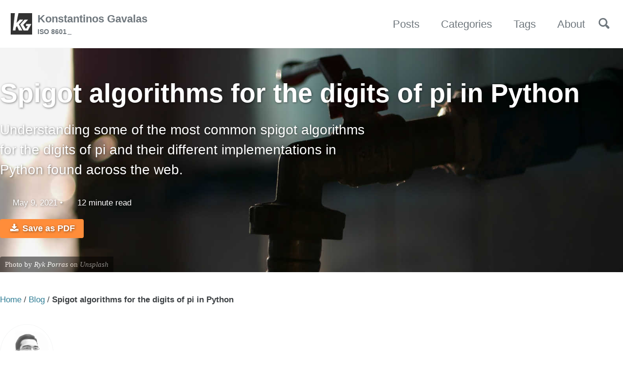

--- FILE ---
content_type: text/html; charset=utf-8
request_url: https://gavalas.dev/blog/spigot-algorithms-for-pi-in-python/
body_size: 17360
content:
<!doctype html>
<!--
  Minimal Mistakes Jekyll Theme 4.24.0 by Michael Rose
  Copyright 2013-2020 Michael Rose - mademistakes.com | @mmistakes
  Free for personal and commercial use under the MIT license
  https://github.com/mmistakes/minimal-mistakes/blob/master/LICENSE
-->
<style>
ol.bibliography {
    padding-left: 0em;
    counter-reset: list;
}
ol.bibliography li {
    list-style: none;
    font-size: 0.80em;
    display:flex
}
ol.bibliography > li:before {
    content: "[" counter(list) "]";
    counter-increment: list;
}
</style>

<html lang="en" class="no-js">

  <head>
    <meta charset="utf-8">

<!-- begin _includes/seo.html --><title>Spigot algorithms for the digits of pi in Python | Konstantinos Gavalas</title>
<meta name="description" content="Understanding some of the most common spigot algorithms for the digits of pi and their different implementations in Python found across the web.">


  <meta name="author" content="Konstantinos Gavalas">
  
  <meta property="article:author" content="Konstantinos Gavalas">
  


<meta property="og:type" content="article">
<meta property="og:locale" content="en_US">
<meta property="og:site_name" content="Konstantinos Gavalas">
<meta property="og:title" content="Spigot algorithms for the digits of pi in Python">
<meta property="og:url" content="https://www.gavalas.dev//blog/spigot-algorithms-for-pi-in-python/">


  <meta property="og:description" content="Understanding some of the most common spigot algorithms for the digits of pi and their different implementations in Python found across the web.">



  <meta property="og:image" content="https://www.gavalas.dev//assets/images/spigot-algorithm/header.jpg">





  <meta property="article:published_time" content="2021-05-09T00:00:00+00:00">






<link rel="canonical" href="https://www.gavalas.dev//blog/spigot-algorithms-for-pi-in-python/">












<!-- end _includes/seo.html -->



  <link href="/feed.xml" type="application/atom+xml" rel="alternate" title="Konstantinos Gavalas Feed">
<meta name="viewport" content="width=device-width, initial-scale=1.0">

<script type="text/javascript">
  document.documentElement.className = document.documentElement.className.replace(/\bno-js\b/g, '') + ' js ';
  
</script>

<!-- For all browsers -->
<link rel="stylesheet" href="/assets/css/main.css">
<link rel="preload" href="https://cdn.jsdelivr.net/npm/@fortawesome/fontawesome-free@latest/css/all.min.css" as="style" onload="this.onload=null;this.rel='stylesheet'">
<noscript><link rel="stylesheet" href="https://cdn.jsdelivr.net/npm/@fortawesome/fontawesome-free@latest/css/all.min.css"></noscript>



    <!-- start custom head snippets -->

<!-- insert favicons. use https://realfavicongenerator.net/ -->

<!-- end custom head snippets -->

  </head>

  <body class="layout--single wide">
    <nav class="skip-links">
  <ul>
    <li><a href="#site-nav" class="screen-reader-shortcut">Skip to primary navigation</a></li>
    <li><a href="#main" class="screen-reader-shortcut">Skip to content</a></li>
    <li><a href="#footer" class="screen-reader-shortcut">Skip to footer</a></li>
  </ul>
</nav>

    

<div class="masthead">
  <div class="masthead__inner-wrap">
    <div class="masthead__menu">
      <nav id="site-nav" class="greedy-nav">
        
          <a class="site-logo" href="/"><img src="/assets/images/logo.png" alt=""></a>
        
        <a class="site-title" href="/">
          Konstantinos Gavalas
	  <div class='console-container'><span id='text'></span><div class='console-underscore' id='console'>&#95;</div></div>
        </a>
        <ul class="visible-links"><li class="masthead__menu-item">
              <a href="/posts/">Posts</a>
            </li><li class="masthead__menu-item">
              <a href="/categories/">Categories</a>
            </li><li class="masthead__menu-item">
              <a href="/tags/">Tags</a>
            </li><li class="masthead__menu-item">
              <a href="/about/">About</a>
            </li></ul>
        
        <button class="search__toggle" type="button">
          <span class="visually-hidden">Toggle search</span>
          <svg class="icon" width="16" height="16" xmlns="http://www.w3.org/2000/svg" viewBox="0 0 15.99 16">
            <path d="M15.5,13.12L13.19,10.8a1.69,1.69,0,0,0-1.28-.55l-0.06-.06A6.5,6.5,0,0,0,5.77,0,6.5,6.5,0,0,0,2.46,11.59a6.47,6.47,0,0,0,7.74.26l0.05,0.05a1.65,1.65,0,0,0,.5,1.24l2.38,2.38A1.68,1.68,0,0,0,15.5,13.12ZM6.4,2A4.41,4.41,0,1,1,2,6.4,4.43,4.43,0,0,1,6.4,2Z" transform="translate(-.01)"></path>
          </svg>
        </button>
        
        <button class="greedy-nav__toggle hidden" type="button">
          <span class="visually-hidden">Toggle menu</span>
          <div class="navicon"></div>
        </button>
        <ul class="hidden-links hidden"></ul>
      </nav>
    </div>
  </div>
</div>

<script>

var arr = ['The worst of messes become successes.', 'System.out.println("Hello, world!");', '3.1415926535897932384626433832...', 'git commit -m "Initial commit"', 'Hoot Hoot!', ':wq', 'Segmentation fault (core dumped)', 'alias please="sudo"', 'youtube.com/watch?v=dQw4w9WgXcQ', 'It’s the quenchiest!', 'My cabbages!!', 'What is this, a crossover episode?', 'See you next summer.', 'Ribbit!', 'Ctrl + Alt + T', 'This incident will be reported.', 'Life is like a hurricane.', '1 + 1 = 10', 'There is no place like 127.0.0.1', 'ISO 8601', 'V = I · R', 'r/me_irl', 'Drivers to follow safety car, no overtaking.', '10100111001', "thread 'main' panicked at 'the disco'", 'SyntaxError: invalid syntax', 'B06-32'];
shuffleArray(arr);
consoleText(arr, 'text');

/* Randomize array in-place using Durstenfeld shuffle algorithm */
function shuffleArray(array) {
    for (var i = array.length - 1; i > 0; i--) {
        var j = Math.floor(Math.random() * (i + 1));
        var temp = array[i];
        array[i] = array[j];
        array[j] = temp;
    }
}

// code based on https://codepen.io/Tbgse/pen/dYaJyJ
function consoleText(words, id) {
  var visible = true;
  var con = document.getElementById('console');
  var letterCount = 1;
  var x = 1;
  var waiting = false;
  var target = document.getElementById(id)
  window.setInterval(function() {
    if (letterCount === 0 && waiting === false) {
      waiting = true;
      target.innerHTML = words[0].substring(0, letterCount)
      window.setTimeout(function() {
        var usedWord = words.shift();
        words.push(usedWord);
        x = 1;
        letterCount += x;
        waiting = false;
      }, 1000)
    } else if (letterCount === words[0].length + 1 && waiting === false) {
      waiting = true;
      window.setTimeout(function() {
        x = -1;
        letterCount += x;
        waiting = false;
      }, 5000)
    } else if (waiting === false) {
      target.innerHTML = words[0].substring(0, letterCount)
      letterCount += x;
    }
  }, 60)
  window.setInterval(function() {
    if (visible === true) {
      con.className = 'console-underscore hidden'
      visible = false;
    } else {
      con.className = 'console-underscore'
      visible = true;
    }
  }, 400)
}
</script>

<style>
.console-container {
  font-size:0.65em;
  text-align:left;
  margin:auto;
}
.console-underscore {
  display:inline-block;
  position:relative;
  top:-0.08em;
  left:2px;
}
</style>


    <div class="initial-content">
      
  <style>
.pdf-download .frm {
  background-color: transparent;
  padding: 0;
  margin: 0;
}

 /* Style buttons */
.pdf-download .btn {
  background-color: #ff8d3a;
  border: none;
  color: white;
  cursor: pointer;
  font-size: 18px;
}

/* Darker background on mouse-over */
.pdf-download .btn:hover {
  background-color: #ec6502;
}
</style>









<div class="page__hero--overlay"
  style=" background-image: url('/assets/images/spigot-algorithm/header.jpg');"
>
  
    <div class="wrapper">
      <h1 id="page-title" class="page__title" itemprop="headline">
        
          Spigot algorithms for the digits of pi in Python

        
      </h1>
      
        <p class="page__lead">Understanding some of the most common spigot algorithms for the digits of pi and their different implementations in Python found across the web.
</p>
      
      

  <p class="page__meta">
    
      
      <span class="page__meta-date">
        <i class="far fa-calendar-alt" aria-hidden="true"></i>
        
        <time datetime="2021-05-09T00:00:00+00:00">May 9, 2021</time>
      </span>
    

    <span class="page__meta-sep"></span>

    
      
      

      <span class="page__meta-readtime">
        <i class="far fa-clock" aria-hidden="true"></i>
        
          12 minute read
        
      </span>
    
  </p>


      
      

      
     	<div class="pdf-download">
	      <!-- Add icon library -->
		<link rel="stylesheet" href="https://cdnjs.cloudflare.com/ajax/libs/font-awesome/4.7.0/css/font-awesome.min.css">

		<form class="frm" action="/access/spigot-algorithms-for-pi-in-python.pdf" method="get" target="_blank">
		<!-- Auto width -->
		<button width=100px class="btn"><i class="fa fa-download"></i> Save as PDF</button>
		 </form>
     	</div>
      


    </div>
  
  
    <span class="page__hero-caption">Photo by <a href="https://unsplash.com/@rykporras"><em>Ryk Porras</em></a> on <a href="https://unsplash.com/"><em>Unsplash</em></a>
</span>
  
</div>






  
    



<nav class="breadcrumbs">
  <ol itemscope itemtype="https://schema.org/BreadcrumbList">
    
    
    
      
        <li itemprop="itemListElement" itemscope itemtype="https://schema.org/ListItem">
          <a href="/" itemprop="item"><span itemprop="name">Home</span></a>

          <meta itemprop="position" content="1" />
        </li>
        <span class="sep">/</span>
      
      
        
        <li itemprop="itemListElement" itemscope itemtype="https://schema.org/ListItem">
          <a href="/categories/#blog" itemprop="item"><span itemprop="name">Blog</span></a>
          <meta itemprop="position" content="2" />
        </li>
        <span class="sep">/</span>
      
    
      
      
        <li class="current">Spigot algorithms for the digits of pi in Python</li>
      
    
  </ol>
</nav>

  


<div id="main" role="main">
  
  <div class="sidebar sticky">
  


<div itemscope itemtype="https://schema.org/Person" class="h-card">

  
    <div class="author__avatar">
      <a href="https://www.gavalas.dev//">
        <img src="/assets/images/bio-photo.jpg" alt="Konstantinos Gavalas" itemprop="image" class="u-photo">
      </a>
    </div>
  

  <div class="author__content">
    <h3 class="author__name p-name" itemprop="name">
      <a class="u-url" rel="me" href="https://www.gavalas.dev//" itemprop="url">Konstantinos Gavalas</a>
    </h3>
    
      <div class="author__bio p-note" itemprop="description">
        <p>Electrical &amp; Computer Engineering student at the <a href="http://www.ece.upatras.gr/index.php/en/"><strong>University of Patras</strong></a></p>

      </div>
    
  </div>

  <div class="author__urls-wrapper">
    <button class="btn btn--inverse">Follow</button>
    <ul class="author__urls social-icons">
      

      
        
          
            <li><a href="https://github.com/gavalasdev" rel="nofollow noopener noreferrer me" itemprop="sameAs"><i class="fab fa-fw fa-github" aria-hidden="true"></i><span class="label">GitHub</span></a></li>
          
        
          
            <li><a href="https://www.linkedin.com/in/konstantinos-gavalas/" rel="nofollow noopener noreferrer me" itemprop="sameAs"><i class="fab fa-fw fa-linkedin" aria-hidden="true"></i><span class="label">LinkedIn</span></a></li>
          
        
          
            <li><a href="https://twitter.com/gavalasdev" rel="nofollow noopener noreferrer me" itemprop="sameAs"><i class="fab fa-fw fa-twitter-square" aria-hidden="true"></i><span class="label">Twitter</span></a></li>
          
        
          
            <li><a href="mailto:contact@gavalas.dev" rel="nofollow noopener noreferrer me"><i class="fas fa-fw fa-envelope-square" aria-hidden="true"></i><span class="label">Email</span></a></li>
          
        
      

      

      

      

      

      

      

      

      

      

      

      

      

      

      

      

      

      

      

      

      

      

      

      

      

      <!--
  <li>
    <a href="http://link-to-whatever-social-network.com/user/" itemprop="sameAs" rel="nofollow noopener noreferrer me">
      <i class="fas fa-fw" aria-hidden="true"></i> Custom Social Profile Link
    </a>
  </li>
-->
    </ul>
  </div>
</div>



  
  </div>




  <article class="page" itemscope itemtype="https://schema.org/CreativeWork">
    <meta itemprop="headline" content="Spigot algorithms for the digits of pi in Python">
    <meta itemprop="description" content="Understanding some of the most common spigot algorithms for the digits of pi and their different implementations in Python found across the web.">
    <meta itemprop="datePublished" content="2021-05-09T00:00:00+00:00">
    

    <div class="page__inner-wrap">
      

      <section class="page__content" itemprop="text">
        
        <script src="https://polyfill.io/v3/polyfill.min.js?features=es6"></script>

<script id="MathJax-script" async="" src="https://cdn.jsdelivr.net/npm/mathjax@3/es5/tex-mml-chtml.js"></script>

<h1 id="introduction">Introduction</h1>
<p>If you ever had to work on a Python project that required the computation of a large number of π’s digits and wanted to generate them on the spot instead of downloading them from the web, you might have stumbled upon a series of innocent looking functions based on so-called <em>Spigot Algorithms</em>. A Spigot Algorithm is an algorithm meant to produce digits of a transcendental number sequentially from left to right while maintaining a low profile in terms of memory usage, something very important for older computing devices.</p>

<h1 id="the-rabinowitz-wagon-algorithm">The Rabinowitz-Wagon algorithm</h1>

<p>One of the first known algorithms of this type comes from A. Sale who, in 1968, devised a method to evaluate the digits of e<a class="citation" href="#saleCalculationManySignificant1968">[1]</a>. Twenty years later, D. Saada proposed the use of a similar algorithm for the computation of π and in 1991 so did math hacker Stanley Rabinowitz.</p>

<p>The latter further explored the concept in 1995 with his colleague Stan Wagon in an article in The American Mathematical Monthly<a class="citation" href="#rabinowitzSpigotAlgorithmDigits1995">[2]</a>. In 2004 Jeremy Gibbons addressed one of the biggest weaknesses of the Rabinowitz-Wagon algorithm—the fact that the computation is bounded by design (meaning that one has to commit in advance to compute a certain number of digits)—in a separate American Mathematical Monthly article<a class="citation" href="#gibbonsUnboundedSpigotAlgorithms2006a">[3]</a>. His proposed solution took advantage of the concept of <em>streaming algorithms</em>, something that allowed the calculation to run indefinitely.</p>

<p>Rabinowitz and Wagon’s algorithm was based on the following expression derived from the <a href="https://en.wikipedia.org/wiki/Leibniz_formula_for_%CF%80">Leibniz formula for π</a>:</p>

<div style="overflow-x: auto;">$$\pi = 2 + {1 \over 3} \left(2 + {2 \over 5} \left(2 + {3 \over 7} \left(\cdots\left(2 + {i \over 2i + 1}\bigg(\cdots\bigg)\right)\right)\right)\right) \tag1$$</div>

<p>One implementation of such an algorithm comes from Dik T. Winter, Achim Flammenkamp and others<a class="citation" href="#arndtPiUnleashed2001">[4]</a> in the form of the following tiny ANSI C program which calculates 15000 decimal places of π:</p>
<div class="language-c highlighter-rouge"><div class="highlight"><pre class="highlight"><code><span class="n">a</span><span class="p">[</span><span class="mi">52514</span><span class="p">],</span><span class="n">b</span><span class="p">,</span><span class="n">c</span><span class="o">=</span><span class="mi">52514</span><span class="p">,</span><span class="n">d</span><span class="p">,</span><span class="n">e</span><span class="p">,</span><span class="n">f</span><span class="o">=</span><span class="mf">1e4</span><span class="p">,</span><span class="n">g</span><span class="p">,</span><span class="n">h</span><span class="p">;</span><span class="n">main</span><span class="p">(){</span><span class="k">for</span><span class="p">(;</span><span class="n">b</span><span class="o">=</span><span class="n">c</span><span class="o">-=</span><span class="mi">14</span><span class="p">;</span><span class="n">h</span><span class="o">=</span><span class="n">printf</span><span class="p">(</span><span class="s">"%04d"</span><span class="p">,</span><span class="n">e</span><span class="o">+</span><span class="n">d</span><span class="o">/</span><span class="n">f</span><span class="p">))</span><span class="k">for</span><span class="p">(</span><span class="n">e</span><span class="o">=</span><span class="n">d</span><span class="o">%=</span><span class="n">f</span><span class="p">;</span><span class="n">g</span><span class="o">=--</span><span class="n">b</span><span class="o">*</span><span class="mi">2</span><span class="p">;</span><span class="n">d</span><span class="o">/=</span><span class="n">g</span><span class="p">)</span><span class="n">d</span><span class="o">=</span><span class="n">d</span><span class="o">*</span><span class="n">b</span><span class="o">+</span><span class="n">f</span><span class="o">*</span><span class="p">(</span><span class="n">h</span><span class="o">?</span><span class="n">a</span><span class="p">[</span><span class="n">b</span><span class="p">]</span><span class="o">:</span><span class="n">f</span><span class="o">/</span><span class="mi">5</span><span class="p">),</span><span class="n">a</span><span class="p">[</span><span class="n">b</span><span class="p">]</span><span class="o">=</span><span class="n">d</span><span class="o">%--</span><span class="n">g</span><span class="p">;}</span>
</code></pre></div></div>

<p>Gibbons later used the same expression to create his first streaming algorithm for the digits of π. A slightly altered version of his Haskell implementation is showcased below.</p>

<div class="language-haskell highlighter-rouge"><div class="highlight"><pre class="highlight"><code><span class="kr">import</span> <span class="nn">Data.Ratio</span>

<span class="kr">type</span> <span class="kt">LFT</span> <span class="o">=</span> <span class="p">(</span><span class="kt">Integer</span><span class="p">,</span> <span class="kt">Integer</span><span class="p">,</span> <span class="kt">Integer</span><span class="p">,</span> <span class="kt">Integer</span><span class="p">)</span>

<span class="n">extr</span> <span class="o">::</span> <span class="kt">LFT</span> <span class="o">-&gt;</span> <span class="kt">Integer</span> <span class="o">-&gt;</span> <span class="kt">Rational</span>
<span class="n">extr</span> <span class="p">(</span><span class="n">q</span><span class="p">,</span><span class="n">r</span><span class="p">,</span><span class="n">s</span><span class="p">,</span><span class="n">t</span><span class="p">)</span> <span class="n">x</span> <span class="o">=</span> <span class="p">(</span><span class="n">q</span> <span class="o">*</span> <span class="n">x</span> <span class="o">+</span> <span class="n">r</span><span class="p">)</span><span class="o">%</span><span class="p">(</span><span class="n">s</span> <span class="o">*</span> <span class="n">x</span> <span class="o">+</span> <span class="n">t</span><span class="p">)</span>

<span class="c1">-- apply stream to create an infinite list of output terms, each of type c.</span>
<span class="n">stream</span> <span class="o">::</span> <span class="p">(</span><span class="n">b</span><span class="o">-&gt;</span><span class="n">c</span><span class="p">)</span> <span class="o">-&gt;</span> <span class="p">(</span><span class="n">b</span><span class="o">-&gt;</span><span class="n">c</span><span class="o">-&gt;</span><span class="kt">Bool</span><span class="p">)</span> <span class="o">-&gt;</span> <span class="p">(</span><span class="n">b</span><span class="o">-&gt;</span><span class="n">c</span><span class="o">-&gt;</span><span class="n">b</span><span class="p">)</span> <span class="o">-&gt;</span> <span class="p">(</span><span class="n">b</span><span class="o">-&gt;</span><span class="n">a</span><span class="o">-&gt;</span><span class="n">b</span><span class="p">)</span> <span class="o">-&gt;</span> <span class="n">b</span> <span class="o">-&gt;</span> <span class="p">[</span><span class="n">a</span><span class="p">]</span> <span class="o">-&gt;</span> <span class="p">[</span><span class="n">c</span><span class="p">]</span>
<span class="n">stream</span> <span class="n">next</span> <span class="n">safe</span> <span class="n">prod</span> <span class="n">cons</span> <span class="n">z</span> <span class="p">(</span><span class="n">x</span><span class="o">:</span><span class="n">xs</span><span class="p">)</span>
  <span class="o">=</span> <span class="kr">if</span>    <span class="n">safe</span> <span class="n">z</span> <span class="n">y</span>
    <span class="kr">then</span> <span class="n">y</span> <span class="o">:</span> <span class="n">stream</span> <span class="n">next</span> <span class="n">safe</span> <span class="n">prod</span> <span class="n">cons</span> <span class="p">(</span><span class="n">prod</span> <span class="n">z</span> <span class="n">y</span><span class="p">)</span> <span class="p">(</span><span class="n">x</span><span class="o">:</span><span class="n">xs</span><span class="p">)</span>
    <span class="kr">else</span> <span class="n">stream</span> <span class="n">next</span> <span class="n">safe</span> <span class="n">prod</span> <span class="n">cons</span> <span class="p">(</span><span class="n">cons</span> <span class="n">z</span> <span class="n">x</span><span class="p">)</span> <span class="n">xs</span>
      <span class="kr">where</span> <span class="n">y</span> <span class="o">=</span> <span class="n">next</span> <span class="n">z</span>

<span class="c1">-- when a transformation is represented by its four coefficients q,r,s and t </span>
<span class="c1">-- arranged as a matrix, function composition corresponds to matrix multiplication.</span>
<span class="n">comp</span> <span class="o">::</span> <span class="kt">LFT</span> <span class="o">-&gt;</span> <span class="kt">LFT</span> <span class="o">-&gt;</span> <span class="kt">LFT</span>
<span class="n">comp</span> <span class="p">(</span><span class="n">q</span><span class="p">,</span><span class="n">r</span><span class="p">,</span><span class="n">s</span><span class="p">,</span><span class="n">t</span><span class="p">)</span> <span class="p">(</span><span class="n">u</span><span class="p">,</span><span class="n">v</span><span class="p">,</span><span class="n">w</span><span class="p">,</span><span class="n">x</span><span class="p">)</span> <span class="o">=</span> <span class="p">(</span><span class="n">q</span><span class="o">*</span><span class="n">u</span><span class="o">+</span><span class="n">r</span><span class="o">*</span><span class="n">w</span><span class="p">,</span><span class="n">q</span><span class="o">*</span><span class="n">v</span><span class="o">+</span><span class="n">r</span><span class="o">*</span><span class="n">x</span><span class="p">,</span><span class="n">s</span><span class="o">*</span><span class="n">u</span><span class="o">+</span><span class="n">t</span><span class="o">*</span><span class="n">w</span><span class="p">,</span><span class="n">s</span><span class="o">*</span><span class="n">v</span><span class="o">+</span><span class="n">t</span><span class="o">*</span><span class="n">x</span><span class="p">)</span>

<span class="c1">-- generate pi based on the Leibniz series for pi</span>
<span class="n">leibniz_pi</span> <span class="o">=</span> <span class="n">stream</span> <span class="n">next</span> <span class="n">safe</span> <span class="n">prod</span> <span class="n">cons</span> <span class="n">init</span> <span class="n">lfts</span> <span class="kr">where</span>
    <span class="n">init</span>      <span class="o">=</span> <span class="p">(</span><span class="mi">1</span><span class="p">,</span><span class="mi">0</span><span class="p">,</span><span class="mi">0</span><span class="p">,</span><span class="mi">1</span><span class="p">)</span>
    <span class="n">lfts</span>      <span class="o">=</span> <span class="p">[(</span><span class="n">k</span><span class="p">,</span> <span class="mi">4</span><span class="o">*</span><span class="n">k</span><span class="o">+</span><span class="mi">2</span><span class="p">,</span> <span class="mi">0</span><span class="p">,</span> <span class="mi">2</span><span class="o">*</span><span class="n">k</span><span class="o">+</span><span class="mi">1</span><span class="p">)</span> <span class="o">|</span> <span class="n">k</span><span class="o">&lt;-</span><span class="p">[</span><span class="mi">1</span><span class="o">..</span><span class="p">]]</span>
    <span class="n">next</span> <span class="n">z</span>    <span class="o">=</span> <span class="n">floor</span> <span class="p">(</span><span class="n">extr</span> <span class="n">z</span> <span class="mi">3</span><span class="p">)</span>
    <span class="n">safe</span> <span class="n">z</span> <span class="n">n</span>  <span class="o">=</span> <span class="p">(</span><span class="n">n</span> <span class="o">==</span> <span class="n">floor</span> <span class="p">(</span><span class="n">extr</span> <span class="n">z</span> <span class="mi">4</span><span class="p">))</span>
    <span class="n">prod</span> <span class="n">z</span> <span class="n">n</span>  <span class="o">=</span> <span class="n">comp</span> <span class="p">(</span><span class="mi">10</span><span class="p">,</span> <span class="o">-</span><span class="mi">10</span><span class="o">*</span><span class="n">n</span><span class="p">,</span> <span class="mi">0</span><span class="p">,</span> <span class="mi">1</span><span class="p">)</span> <span class="n">z</span>
    <span class="n">cons</span> <span class="n">z</span> <span class="n">z'</span> <span class="o">=</span> <span class="n">comp</span> <span class="n">z</span> <span class="n">z'</span>

<span class="n">main</span> <span class="o">=</span> <span class="n">print</span> <span class="p">(</span><span class="n">take</span> <span class="mi">10</span> <span class="n">leibniz_pi</span><span class="p">)</span>
</code></pre></div></div>
<div class="language-console highlighter-rouge"><div class="highlight"><pre class="highlight"><code><span class="gp">$</span><span class="w"> </span>./main
<span class="go">[3,1,4,1,5,9,2,6,5,3]
</span></code></pre></div></div>
<p class="notice--info"><em>If you’d like to tinker around with the code, I’ve uploaded it to <a href="https://replit.com/@gavalasdev/A-streaming-algorithm-for-pi-based-on-the-Leibniz-Series">Replit</a> where you can also test it out for a larger number of digits.</em></p>
<p>Through various optimizations he then condensed the code into the following much smaller, but rather obscure, Haskell program.</p>
<div class="language-haskell highlighter-rouge"><div class="highlight"><pre class="highlight"><code><span class="n">leibniz_pi</span> <span class="o">=</span> <span class="n">g</span><span class="p">(</span><span class="mi">1</span><span class="p">,</span><span class="mi">0</span><span class="p">,</span><span class="mi">1</span><span class="p">,</span><span class="mi">1</span><span class="p">,</span><span class="mi">3</span><span class="p">,</span><span class="mi">3</span><span class="p">)</span> <span class="kr">where</span>
   <span class="n">g</span><span class="p">(</span><span class="n">q</span><span class="p">,</span><span class="n">r</span><span class="p">,</span><span class="n">t</span><span class="p">,</span><span class="n">k</span><span class="p">,</span><span class="n">n</span><span class="p">,</span><span class="n">l</span><span class="p">)</span> <span class="o">=</span> <span class="kr">if</span> <span class="mi">4</span><span class="o">*</span><span class="n">q</span><span class="o">+</span><span class="n">r</span><span class="o">-</span><span class="n">t</span><span class="o">&lt;</span><span class="n">n</span><span class="o">*</span><span class="n">t</span>
     <span class="kr">then</span> <span class="n">n</span> <span class="o">:</span> <span class="n">g</span><span class="p">(</span><span class="mi">10</span><span class="o">*</span><span class="n">q</span><span class="p">,</span><span class="mi">10</span><span class="o">*</span><span class="p">(</span><span class="n">r</span><span class="o">-</span><span class="n">n</span><span class="o">*</span><span class="n">t</span><span class="p">),</span><span class="n">t</span><span class="p">,</span><span class="n">k</span><span class="p">,</span><span class="n">div</span><span class="p">(</span><span class="mi">10</span><span class="o">*</span><span class="p">(</span><span class="mi">3</span><span class="o">*</span><span class="n">q</span><span class="o">+</span><span class="n">r</span><span class="p">))</span><span class="n">t</span><span class="o">-</span><span class="mi">10</span><span class="o">*</span><span class="n">n</span><span class="p">,</span><span class="n">l</span><span class="p">)</span>
     <span class="kr">else</span> <span class="n">g</span><span class="p">(</span><span class="n">q</span><span class="o">*</span><span class="n">k</span><span class="p">,(</span><span class="mi">2</span><span class="o">*</span><span class="n">q</span><span class="o">+</span><span class="n">r</span><span class="p">)</span><span class="o">*</span><span class="n">l</span><span class="p">,</span><span class="n">t</span><span class="o">*</span><span class="n">l</span><span class="p">,</span><span class="n">k</span><span class="o">+</span><span class="mi">1</span><span class="p">,</span><span class="n">div</span><span class="p">(</span><span class="n">q</span><span class="o">*</span><span class="p">(</span><span class="mi">7</span><span class="o">*</span><span class="n">k</span><span class="o">+</span><span class="mi">2</span><span class="p">)</span><span class="o">+</span><span class="n">r</span><span class="o">*</span><span class="n">l</span><span class="p">)(</span><span class="n">t</span><span class="o">*</span><span class="n">l</span><span class="p">),</span><span class="n">l</span><span class="o">+</span><span class="mi">2</span><span class="p">)</span>
<span class="n">main</span> <span class="o">=</span> <span class="n">print</span> <span class="p">(</span><span class="n">take</span> <span class="mi">10</span> <span class="n">leibniz_pi</span><span class="p">)</span>
</code></pre></div></div>

<p>By translating this code, we get one of the most common Python functions for the generation of π found across the web:</p>
<div class="language-python highlighter-rouge"><div class="highlight"><pre class="highlight"><code><span class="c1"># From https://mail.python.org/pipermail/edu-sig/2006-July/006810.html
# John Zelle 4-5-06
# (edited for Python 3)
</span><span class="k">def</span> <span class="nf">leibniz_pi</span><span class="p">():</span>
    <span class="s">"""generator for digits of pi"""</span>
    <span class="n">q</span><span class="p">,</span><span class="n">r</span><span class="p">,</span><span class="n">t</span><span class="p">,</span><span class="n">k</span><span class="p">,</span><span class="n">n</span><span class="p">,</span><span class="n">l</span> <span class="o">=</span> <span class="mi">1</span><span class="p">,</span><span class="mi">0</span><span class="p">,</span><span class="mi">1</span><span class="p">,</span><span class="mi">1</span><span class="p">,</span><span class="mi">3</span><span class="p">,</span><span class="mi">3</span>
    <span class="k">while</span> <span class="bp">True</span><span class="p">:</span>
        <span class="k">if</span> <span class="mi">4</span><span class="o">*</span><span class="n">q</span><span class="o">+</span><span class="n">r</span><span class="o">-</span><span class="n">t</span> <span class="o">&lt;</span> <span class="n">n</span><span class="o">*</span><span class="n">t</span><span class="p">:</span>
            <span class="k">yield</span> <span class="n">n</span>
            <span class="n">q</span><span class="p">,</span><span class="n">r</span><span class="p">,</span><span class="n">t</span><span class="p">,</span><span class="n">k</span><span class="p">,</span><span class="n">n</span><span class="p">,</span><span class="n">l</span> <span class="o">=</span> <span class="p">(</span><span class="mi">10</span><span class="o">*</span><span class="n">q</span><span class="p">,</span><span class="mi">10</span><span class="o">*</span><span class="p">(</span><span class="n">r</span><span class="o">-</span><span class="n">n</span><span class="o">*</span><span class="n">t</span><span class="p">),</span><span class="n">t</span><span class="p">,</span><span class="n">k</span><span class="p">,(</span><span class="mi">10</span><span class="o">*</span><span class="p">(</span><span class="mi">3</span><span class="o">*</span><span class="n">q</span><span class="o">+</span><span class="n">r</span><span class="p">))</span><span class="o">//</span><span class="n">t</span><span class="o">-</span><span class="mi">10</span><span class="o">*</span><span class="n">n</span><span class="p">,</span><span class="n">l</span><span class="p">)</span>
        <span class="k">else</span><span class="p">:</span>
            <span class="n">q</span><span class="p">,</span><span class="n">r</span><span class="p">,</span><span class="n">t</span><span class="p">,</span><span class="n">k</span><span class="p">,</span><span class="n">n</span><span class="p">,</span><span class="n">l</span> <span class="o">=</span> <span class="p">(</span><span class="n">q</span><span class="o">*</span><span class="n">k</span><span class="p">,(</span><span class="mi">2</span><span class="o">*</span><span class="n">q</span><span class="o">+</span><span class="n">r</span><span class="p">)</span><span class="o">*</span><span class="n">l</span><span class="p">,</span><span class="n">t</span><span class="o">*</span><span class="n">l</span><span class="p">,</span><span class="n">k</span><span class="o">+</span><span class="mi">1</span><span class="p">,(</span><span class="n">q</span><span class="o">*</span><span class="p">(</span><span class="mi">7</span><span class="o">*</span><span class="n">k</span><span class="o">+</span><span class="mi">2</span><span class="p">)</span><span class="o">+</span><span class="n">r</span><span class="o">*</span><span class="n">l</span><span class="p">)</span><span class="o">//</span><span class="p">(</span><span class="n">t</span><span class="o">*</span><span class="n">l</span><span class="p">),</span><span class="n">l</span><span class="o">+</span><span class="mi">2</span><span class="p">)</span>

<span class="n">pi</span> <span class="o">=</span> <span class="n">leibniz_pi</span><span class="p">()</span>
<span class="k">print</span><span class="p">([</span><span class="nb">next</span><span class="p">(</span><span class="n">pi</span><span class="p">)</span> <span class="k">for</span> <span class="n">_</span> <span class="ow">in</span> <span class="nb">range</span><span class="p">(</span><span class="mi">10</span><span class="p">)])</span>
</code></pre></div></div>
<div class="language-console highlighter-rouge"><div class="highlight"><pre class="highlight"><code><span class="gp">$</span><span class="w"> </span>python3 digits.py
<span class="go">[3, 1, 4, 1, 5, 9, 2, 6, 5, 3]
</span></code></pre></div></div>
<p>Notice the use of the <code class="language-plaintext highlighter-rouge">yield</code> keyword which makes the function behave like an iterator. This <strong>generator function</strong> pattern is what allows us to iterate through as many digits as we might need without having to keep them all in memory or calculate them beforehand.</p>

<p>If you’d like to learn more about how Gibbons’ spigot algorithm uses expression (1) and the concept of streaming algorithms to produce the digits of π, the <a href="#fn:3">original paper</a> does a great job at explaining the entire process while also going through some of the basics of lazy functional programming in Haskell.</p>

<h1 id="using-lamberts-expression">Using Lambert’s expression</h1>

<p>In the final pages of his 2004 paper, Gibbons presents two more spigot algorithms for the digits of π based on different expressions that are more efficient than the one originally used by Rabinowitz and Wagon. The first one is known as <strong>Lambert’s expression</strong>:</p>

<div style="overflow-x: auto;">$$\pi = {4 \over 1 + {1^2 \over 3 + {2^2 \over 5 + {3^2 \over 7 + \cdots}}}} \tag2$$</div>

<p>from which the following Haskell program can be derived:</p>
<div class="language-haskell highlighter-rouge"><div class="highlight"><pre class="highlight"><code><span class="kr">import</span> <span class="nn">Data.Ratio</span>

<span class="kr">type</span> <span class="kt">LFT</span> <span class="o">=</span> <span class="p">(</span><span class="kt">Integer</span><span class="p">,</span> <span class="kt">Integer</span><span class="p">,</span> <span class="kt">Integer</span><span class="p">,</span> <span class="kt">Integer</span><span class="p">)</span>

<span class="c1">-- apply stream to create an infinite list of output terms, each of type c.</span>
<span class="n">stream</span> <span class="o">::</span> <span class="p">(</span><span class="n">b</span><span class="o">-&gt;</span><span class="n">c</span><span class="p">)</span> <span class="o">-&gt;</span> <span class="p">(</span><span class="n">b</span><span class="o">-&gt;</span><span class="n">c</span><span class="o">-&gt;</span><span class="kt">Bool</span><span class="p">)</span> <span class="o">-&gt;</span> <span class="p">(</span><span class="n">b</span><span class="o">-&gt;</span><span class="n">c</span><span class="o">-&gt;</span><span class="n">b</span><span class="p">)</span> <span class="o">-&gt;</span> <span class="p">(</span><span class="n">b</span><span class="o">-&gt;</span><span class="n">a</span><span class="o">-&gt;</span><span class="n">b</span><span class="p">)</span> <span class="o">-&gt;</span> <span class="n">b</span> <span class="o">-&gt;</span> <span class="p">[</span><span class="n">a</span><span class="p">]</span> <span class="o">-&gt;</span> <span class="p">[</span><span class="n">c</span><span class="p">]</span>
<span class="n">stream</span> <span class="n">next</span> <span class="n">safe</span> <span class="n">prod</span> <span class="n">cons</span> <span class="n">z</span> <span class="p">(</span><span class="n">x</span><span class="o">:</span><span class="n">xs</span><span class="p">)</span>
  <span class="o">=</span> <span class="kr">if</span>    <span class="n">safe</span> <span class="n">z</span> <span class="n">y</span>
    <span class="kr">then</span> <span class="n">y</span> <span class="o">:</span> <span class="n">stream</span> <span class="n">next</span> <span class="n">safe</span> <span class="n">prod</span> <span class="n">cons</span> <span class="p">(</span><span class="n">prod</span> <span class="n">z</span> <span class="n">y</span><span class="p">)</span> <span class="p">(</span><span class="n">x</span><span class="o">:</span><span class="n">xs</span><span class="p">)</span>
    <span class="kr">else</span> <span class="n">stream</span> <span class="n">next</span> <span class="n">safe</span> <span class="n">prod</span> <span class="n">cons</span> <span class="p">(</span><span class="n">cons</span> <span class="n">z</span> <span class="n">x</span><span class="p">)</span> <span class="n">xs</span>
      <span class="kr">where</span> <span class="n">y</span> <span class="o">=</span> <span class="n">next</span> <span class="n">z</span>

<span class="c1">-- when a transformation is represented by its four coefficients q,r,s and t </span>
<span class="c1">-- arranged as a matrix, function composition corresponds to matrix multiplication.</span>
<span class="n">comp</span> <span class="o">::</span> <span class="kt">LFT</span> <span class="o">-&gt;</span> <span class="kt">LFT</span> <span class="o">-&gt;</span> <span class="kt">LFT</span>
<span class="n">comp</span> <span class="p">(</span><span class="n">q</span><span class="p">,</span><span class="n">r</span><span class="p">,</span><span class="n">s</span><span class="p">,</span><span class="n">t</span><span class="p">)</span> <span class="p">(</span><span class="n">u</span><span class="p">,</span><span class="n">v</span><span class="p">,</span><span class="n">w</span><span class="p">,</span><span class="n">x</span><span class="p">)</span> <span class="o">=</span> <span class="p">(</span><span class="n">q</span><span class="o">*</span><span class="n">u</span><span class="o">+</span><span class="n">r</span><span class="o">*</span><span class="n">w</span><span class="p">,</span><span class="n">q</span><span class="o">*</span><span class="n">v</span><span class="o">+</span><span class="n">r</span><span class="o">*</span><span class="n">x</span><span class="p">,</span><span class="n">s</span><span class="o">*</span><span class="n">u</span><span class="o">+</span><span class="n">t</span><span class="o">*</span><span class="n">w</span><span class="p">,</span><span class="n">s</span><span class="o">*</span><span class="n">v</span><span class="o">+</span><span class="n">t</span><span class="o">*</span><span class="n">x</span><span class="p">)</span>

<span class="c1">-- generate pi based on Lambert's expression </span>
<span class="n">lamberts_pi</span> <span class="o">=</span> <span class="n">stream</span> <span class="n">next</span> <span class="n">safe</span> <span class="n">prod</span> <span class="n">cons</span> <span class="n">init</span> <span class="n">lfts</span> <span class="kr">where</span>
  <span class="n">init</span>                 <span class="o">=</span> <span class="p">((</span><span class="mi">0</span><span class="p">,</span><span class="mi">4</span><span class="p">,</span><span class="mi">1</span><span class="p">,</span><span class="mi">0</span><span class="p">),</span> <span class="mi">1</span><span class="p">)</span>
  <span class="n">lfts</span>                 <span class="o">=</span> <span class="p">[(</span><span class="mi">2</span><span class="o">*</span><span class="n">i</span><span class="o">-</span><span class="mi">1</span><span class="p">,</span> <span class="n">i</span><span class="o">*</span><span class="n">i</span><span class="p">,</span> <span class="mi">1</span><span class="p">,</span> <span class="mi">0</span><span class="p">)</span> <span class="o">|</span> <span class="n">i</span><span class="o">&lt;-</span><span class="p">[</span><span class="mi">1</span><span class="o">..</span><span class="p">]]</span>
  <span class="n">next</span> <span class="p">((</span><span class="n">q</span><span class="p">,</span><span class="n">r</span><span class="p">,</span><span class="n">s</span><span class="p">,</span><span class="n">t</span><span class="p">),</span><span class="n">i</span><span class="p">)</span>   <span class="o">=</span> <span class="n">floor</span> <span class="p">((</span><span class="n">q</span><span class="o">*</span><span class="n">x</span><span class="o">+</span><span class="n">r</span><span class="p">)</span> <span class="o">%</span> <span class="p">(</span><span class="n">s</span><span class="o">*</span><span class="n">x</span><span class="o">+</span><span class="n">t</span><span class="p">))</span> <span class="kr">where</span> <span class="n">x</span> <span class="o">=</span> <span class="mi">2</span><span class="o">*</span><span class="n">i</span><span class="o">-</span><span class="mi">1</span>
  <span class="n">safe</span> <span class="p">((</span><span class="n">q</span><span class="p">,</span><span class="n">r</span><span class="p">,</span><span class="n">s</span><span class="p">,</span><span class="n">t</span><span class="p">),</span><span class="n">i</span><span class="p">)</span> <span class="n">n</span> <span class="o">=</span> <span class="p">(</span><span class="n">n</span> <span class="o">==</span> <span class="n">floor</span> <span class="p">((</span><span class="n">q</span><span class="o">*</span><span class="n">x</span><span class="o">+</span><span class="mi">2</span><span class="o">*</span><span class="n">r</span><span class="p">)</span> <span class="o">%</span> <span class="p">(</span><span class="n">s</span><span class="o">*</span><span class="n">x</span><span class="o">+</span><span class="mi">2</span><span class="o">*</span><span class="n">t</span><span class="p">)))</span>
        <span class="kr">where</span> <span class="n">x</span><span class="o">=</span><span class="mi">5</span><span class="o">*</span><span class="n">i</span><span class="o">-</span><span class="mi">2</span>
  <span class="n">prod</span> <span class="p">(</span><span class="n">z</span><span class="p">,</span><span class="n">i</span><span class="p">)</span> <span class="n">n</span>         <span class="o">=</span> <span class="p">(</span><span class="n">comp</span> <span class="p">(</span><span class="mi">10</span><span class="p">,</span> <span class="o">-</span><span class="mi">10</span><span class="o">*</span><span class="n">n</span><span class="p">,</span> <span class="mi">0</span><span class="p">,</span> <span class="mi">1</span><span class="p">)</span> <span class="n">z</span><span class="p">,</span> <span class="n">i</span><span class="p">)</span>
  <span class="n">cons</span> <span class="p">(</span><span class="n">z</span><span class="p">,</span><span class="n">i</span><span class="p">)</span> <span class="n">z'</span>        <span class="o">=</span> <span class="p">(</span><span class="n">comp</span> <span class="n">z</span> <span class="n">z'</span><span class="p">,</span> <span class="n">i</span><span class="o">+</span><span class="mi">1</span><span class="p">)</span>
  
<span class="n">main</span> <span class="o">=</span> <span class="n">print</span> <span class="p">(</span><span class="n">take</span> <span class="mi">10</span> <span class="n">lamberts_pi</span><span class="p">)</span>
</code></pre></div></div>
<div class="language-console highlighter-rouge"><div class="highlight"><pre class="highlight"><code><span class="gp">$</span><span class="w"> </span>./main
<span class="go">[3,1,4,1,5,9,2,6,5,3]
</span></code></pre></div></div>
<p class="notice--info"><em>You can try out this version of the code <a href="https://replit.com/@gavalasdev/A-streaming-algorithm-for-pi-based-on-Lamberts-expression">here</a></em>.</p>

<p>After condensing the code like before, what I got was the following:<br />
<small>(I’d love to hear about any further optimizations you might come up with.)</small></p>

<div class="language-haskell highlighter-rouge"><div class="highlight"><pre class="highlight"><code><span class="n">lamberts_pi</span><span class="o">=</span> <span class="n">g</span><span class="p">(</span><span class="mi">0</span><span class="p">,</span><span class="mi">4</span><span class="p">,</span><span class="mi">1</span><span class="p">,</span><span class="mi">0</span><span class="p">,</span><span class="mi">4</span><span class="p">,</span><span class="mi">1</span><span class="p">)</span> <span class="kr">where</span>
   <span class="n">g</span><span class="p">(</span><span class="n">q</span><span class="p">,</span><span class="n">r</span><span class="p">,</span><span class="n">s</span><span class="p">,</span><span class="n">t</span><span class="p">,</span><span class="n">n</span><span class="p">,</span><span class="n">i</span><span class="p">)</span> <span class="o">=</span> <span class="kr">if</span> <span class="n">n</span> <span class="o">==</span> <span class="n">div</span><span class="p">(</span><span class="n">q</span><span class="o">*</span><span class="p">(</span><span class="mi">5</span><span class="o">*</span><span class="n">i</span><span class="o">-</span><span class="mi">2</span><span class="p">)</span><span class="o">+</span><span class="mi">2</span><span class="o">*</span><span class="n">r</span><span class="p">)(</span><span class="n">s</span><span class="o">*</span><span class="p">(</span><span class="mi">5</span><span class="o">*</span><span class="n">i</span><span class="o">-</span><span class="mi">2</span><span class="p">)</span><span class="o">+</span><span class="mi">2</span><span class="o">*</span><span class="n">t</span><span class="p">)</span>
     <span class="kr">then</span> <span class="n">n</span> <span class="o">:</span> <span class="n">g</span><span class="p">(</span><span class="mi">10</span><span class="o">*</span><span class="n">q</span><span class="o">-</span><span class="mi">10</span><span class="o">*</span><span class="n">n</span><span class="o">*</span><span class="n">s</span><span class="p">,</span> <span class="mi">10</span><span class="o">*</span><span class="n">r</span><span class="o">-</span><span class="mi">10</span><span class="o">*</span><span class="n">n</span><span class="o">*</span><span class="n">t</span><span class="p">,</span><span class="n">s</span><span class="p">,</span><span class="n">t</span><span class="p">,</span><span class="n">div</span><span class="p">(</span><span class="mi">10</span><span class="o">*</span><span class="p">((</span><span class="n">q</span><span class="o">-</span><span class="n">n</span><span class="o">*</span><span class="n">s</span><span class="p">)</span><span class="o">*</span><span class="p">(</span><span class="mi">2</span><span class="o">*</span><span class="n">i</span><span class="o">-</span><span class="mi">1</span><span class="p">)</span><span class="o">+</span><span class="n">r</span><span class="o">-</span><span class="n">n</span><span class="o">*</span><span class="n">t</span><span class="p">))(</span><span class="n">s</span><span class="o">*</span><span class="p">(</span><span class="mi">2</span><span class="o">*</span><span class="n">i</span><span class="o">-</span><span class="mi">1</span><span class="p">)</span> <span class="o">+</span> <span class="n">t</span><span class="p">),</span> <span class="n">i</span><span class="p">)</span>
     <span class="kr">else</span> <span class="n">g</span><span class="p">((</span><span class="mi">2</span><span class="o">*</span><span class="n">i</span><span class="o">-</span><span class="mi">1</span><span class="p">)</span><span class="o">*</span><span class="n">q</span><span class="o">+</span><span class="n">r</span><span class="p">,</span> <span class="n">i</span><span class="o">*</span><span class="n">i</span><span class="o">*</span><span class="n">q</span><span class="p">,</span> <span class="p">(</span><span class="mi">2</span><span class="o">*</span><span class="n">i</span><span class="o">-</span><span class="mi">1</span><span class="p">)</span><span class="o">*</span><span class="n">s</span> <span class="o">+</span> <span class="n">t</span><span class="p">,</span> <span class="n">i</span><span class="o">*</span><span class="n">i</span><span class="o">*</span><span class="n">s</span><span class="p">,</span> <span class="n">div</span><span class="p">((</span><span class="mi">5</span><span class="o">*</span><span class="n">i</span><span class="o">*</span><span class="n">i</span><span class="o">-</span><span class="mi">1</span><span class="p">)</span><span class="o">*</span><span class="n">q</span> <span class="o">+</span> <span class="p">(</span><span class="mi">2</span><span class="o">*</span><span class="n">i</span><span class="o">+</span><span class="mi">1</span><span class="p">)</span><span class="o">*</span><span class="n">r</span><span class="p">)((</span><span class="mi">5</span><span class="o">*</span><span class="n">i</span><span class="o">*</span><span class="n">i</span><span class="o">-</span><span class="mi">1</span><span class="p">)</span><span class="o">*</span><span class="n">s</span><span class="o">+</span><span class="p">(</span><span class="mi">2</span><span class="o">*</span><span class="n">i</span><span class="o">+</span><span class="mi">1</span><span class="p">)</span><span class="o">*</span><span class="n">t</span><span class="p">),</span><span class="n">i</span><span class="o">+</span><span class="mi">1</span><span class="p">)</span>
<span class="n">main</span> <span class="o">=</span> <span class="n">print</span> <span class="p">(</span><span class="n">take</span> <span class="mi">10</span> <span class="n">lamberts_pi</span><span class="p">)</span>
</code></pre></div></div>
<p>and by translating to Python:</p>
<div class="language-python highlighter-rouge"><div class="highlight"><pre class="highlight"><code><span class="k">def</span> <span class="nf">gibbons_lamberts_pi</span><span class="p">():</span>
    <span class="n">q</span><span class="p">,</span><span class="n">r</span><span class="p">,</span><span class="n">s</span><span class="p">,</span><span class="n">t</span><span class="p">,</span><span class="n">n</span><span class="p">,</span><span class="n">i</span> <span class="o">=</span> <span class="mi">0</span><span class="p">,</span><span class="mi">4</span><span class="p">,</span><span class="mi">1</span><span class="p">,</span><span class="mi">0</span><span class="p">,</span><span class="mi">4</span><span class="p">,</span><span class="mi">1</span>
    <span class="k">while</span> <span class="bp">True</span><span class="p">:</span>
        <span class="k">if</span> <span class="n">n</span> <span class="o">==</span> <span class="p">(</span><span class="n">q</span><span class="o">*</span><span class="p">(</span><span class="mi">5</span><span class="o">*</span><span class="n">i</span><span class="o">-</span><span class="mi">2</span><span class="p">)</span><span class="o">+</span><span class="mi">2</span><span class="o">*</span><span class="n">r</span><span class="p">)</span><span class="o">//</span><span class="p">(</span><span class="n">s</span><span class="o">*</span><span class="p">(</span><span class="mi">5</span><span class="o">*</span><span class="n">i</span><span class="o">-</span><span class="mi">2</span><span class="p">)</span><span class="o">+</span><span class="mi">2</span><span class="o">*</span><span class="n">t</span><span class="p">):</span>
	    <span class="k">yield</span> <span class="n">n</span>
	    <span class="n">q</span><span class="p">,</span><span class="n">r</span><span class="p">,</span><span class="n">s</span><span class="p">,</span><span class="n">t</span><span class="p">,</span><span class="n">n</span><span class="p">,</span><span class="n">i</span> <span class="o">=</span> <span class="mi">10</span><span class="o">*</span><span class="n">q</span><span class="o">-</span><span class="mi">10</span><span class="o">*</span><span class="n">n</span><span class="o">*</span><span class="n">s</span><span class="p">,</span><span class="mi">10</span><span class="o">*</span><span class="n">r</span><span class="o">-</span><span class="mi">10</span><span class="o">*</span><span class="n">n</span><span class="o">*</span><span class="n">t</span><span class="p">,</span><span class="n">s</span><span class="p">,</span><span class="n">t</span><span class="p">,(</span><span class="mi">10</span><span class="o">*</span><span class="p">((</span><span class="n">q</span><span class="o">-</span><span class="n">n</span><span class="o">*</span><span class="n">s</span><span class="p">)</span><span class="o">*</span><span class="p">(</span><span class="mi">2</span><span class="o">*</span><span class="n">i</span><span class="o">-</span><span class="mi">1</span><span class="p">)</span><span class="o">+</span><span class="n">r</span><span class="o">-</span><span class="n">n</span><span class="o">*</span><span class="n">t</span><span class="p">))</span><span class="o">//</span><span class="p">(</span><span class="n">s</span><span class="o">*</span><span class="p">(</span><span class="mi">2</span><span class="o">*</span><span class="n">i</span><span class="o">-</span><span class="mi">1</span><span class="p">)</span><span class="o">+</span><span class="n">t</span><span class="p">),</span><span class="n">i</span>
        <span class="k">else</span><span class="p">:</span>
	    <span class="n">q</span><span class="p">,</span><span class="n">r</span><span class="p">,</span><span class="n">s</span><span class="p">,</span><span class="n">t</span><span class="p">,</span><span class="n">n</span><span class="p">,</span><span class="n">i</span> <span class="o">=</span> <span class="p">(</span><span class="mi">2</span><span class="o">*</span><span class="n">i</span><span class="o">-</span><span class="mi">1</span><span class="p">)</span><span class="o">*</span><span class="n">q</span><span class="o">+</span><span class="n">r</span><span class="p">,</span><span class="n">i</span><span class="o">*</span><span class="n">i</span><span class="o">*</span><span class="n">q</span><span class="p">,(</span><span class="mi">2</span><span class="o">*</span><span class="n">i</span><span class="o">-</span><span class="mi">1</span><span class="p">)</span><span class="o">*</span><span class="n">s</span><span class="o">+</span><span class="n">t</span><span class="p">,</span><span class="n">i</span><span class="o">*</span><span class="n">i</span><span class="o">*</span><span class="n">s</span><span class="p">,((</span><span class="mi">5</span><span class="o">*</span><span class="n">i</span><span class="o">*</span><span class="n">i</span><span class="o">-</span><span class="mi">1</span><span class="p">)</span><span class="o">*</span><span class="n">q</span><span class="o">+</span><span class="p">(</span><span class="mi">2</span><span class="o">*</span><span class="n">i</span><span class="o">+</span><span class="mi">1</span><span class="p">)</span><span class="o">*</span><span class="n">r</span><span class="p">)</span><span class="o">//</span><span class="p">((</span><span class="mi">5</span><span class="o">*</span><span class="n">i</span><span class="o">*</span><span class="n">i</span><span class="o">-</span><span class="mi">1</span><span class="p">)</span><span class="o">*</span><span class="n">s</span><span class="o">+</span><span class="p">(</span><span class="mi">2</span><span class="o">*</span><span class="n">i</span><span class="o">+</span><span class="mi">1</span><span class="p">)</span><span class="o">*</span><span class="n">t</span><span class="p">),</span><span class="n">i</span><span class="o">+</span><span class="mi">1</span>
<span class="n">pi</span> <span class="o">=</span> <span class="n">gibbons_lamberts_pi</span><span class="p">()</span>
<span class="k">print</span><span class="p">([</span><span class="nb">next</span><span class="p">(</span><span class="n">pi</span><span class="p">)</span> <span class="k">for</span> <span class="n">_</span> <span class="ow">in</span> <span class="nb">range</span><span class="p">(</span><span class="mi">10</span><span class="p">)])</span>
</code></pre></div></div>
<div class="language-console highlighter-rouge"><div class="highlight"><pre class="highlight"><code><span class="gp">$</span><span class="w"> </span>python3 lamberts.py
<span class="go">[3, 1, 4, 1, 5, 9, 2, 6, 5, 3]
</span></code></pre></div></div>
<p>This program is about <em>five</em> times faster than the one using expression (1) although we can still do better. The following Python function which is also very popular and based on Lambert’s expression, is actually quite faster than the one proposed by Gibbons.</p>

<div class="language-python highlighter-rouge"><div class="highlight"><pre class="highlight"><code><span class="c1"># Found here: https://gist.github.com/deeplook/4947835#file-pi_digits-py
# Modified to become unbounded.
</span><span class="k">def</span> <span class="nf">lamberts_pi</span><span class="p">():</span>
    <span class="n">k</span><span class="p">,</span> <span class="n">a</span><span class="p">,</span> <span class="n">b</span><span class="p">,</span> <span class="n">a1</span><span class="p">,</span> <span class="n">b1</span> <span class="o">=</span> <span class="mi">2</span><span class="p">,</span> <span class="mi">4</span><span class="p">,</span> <span class="mi">1</span><span class="p">,</span> <span class="mi">12</span><span class="p">,</span> <span class="mi">4</span>
    <span class="k">while</span> <span class="bp">True</span><span class="p">:</span>
        <span class="n">p</span><span class="p">,</span> <span class="n">q</span><span class="p">,</span> <span class="n">k</span> <span class="o">=</span> <span class="n">k</span> <span class="o">*</span> <span class="n">k</span><span class="p">,</span> <span class="mi">2</span> <span class="o">*</span> <span class="n">k</span> <span class="o">+</span> <span class="mi">1</span><span class="p">,</span> <span class="n">k</span> <span class="o">+</span> <span class="mi">1</span>
        <span class="n">a</span><span class="p">,</span> <span class="n">b</span><span class="p">,</span> <span class="n">a1</span><span class="p">,</span> <span class="n">b1</span> <span class="o">=</span> <span class="n">a1</span><span class="p">,</span> <span class="n">b1</span><span class="p">,</span> <span class="n">p</span> <span class="o">*</span> <span class="n">a</span> <span class="o">+</span> <span class="n">q</span> <span class="o">*</span> <span class="n">a1</span><span class="p">,</span> <span class="n">p</span> <span class="o">*</span> <span class="n">b</span> <span class="o">+</span> <span class="n">q</span> <span class="o">*</span> <span class="n">b1</span>
        <span class="n">d</span><span class="p">,</span> <span class="n">d1</span> <span class="o">=</span> <span class="n">a</span> <span class="o">/</span> <span class="n">b</span><span class="p">,</span> <span class="n">a1</span> <span class="o">/</span> <span class="n">b1</span>
        <span class="k">while</span> <span class="n">d</span> <span class="o">==</span> <span class="n">d1</span><span class="p">:</span>
            <span class="k">yield</span> <span class="nb">int</span><span class="p">(</span><span class="n">d</span><span class="p">)</span>
            <span class="n">a</span><span class="p">,</span> <span class="n">a1</span> <span class="o">=</span> <span class="mi">10</span> <span class="o">*</span> <span class="p">(</span><span class="n">a</span> <span class="o">%</span> <span class="n">b</span><span class="p">),</span> <span class="mi">10</span> <span class="o">*</span> <span class="p">(</span><span class="n">a1</span> <span class="o">%</span> <span class="n">b1</span><span class="p">)</span>
            <span class="n">d</span><span class="p">,</span> <span class="n">d1</span> <span class="o">=</span> <span class="n">a</span> <span class="o">/</span> <span class="n">b</span><span class="p">,</span> <span class="n">a1</span> <span class="o">/</span> <span class="n">b1</span>
<span class="n">pi</span> <span class="o">=</span> <span class="n">lamberts_pi</span><span class="p">()</span>
<span class="k">print</span><span class="p">([</span><span class="nb">next</span><span class="p">(</span><span class="n">pi</span><span class="p">)</span> <span class="k">for</span> <span class="n">_</span> <span class="ow">in</span> <span class="nb">range</span><span class="p">(</span><span class="mi">10</span><span class="p">)])</span>
</code></pre></div></div>
<div class="language-console highlighter-rouge"><div class="highlight"><pre class="highlight"><code><span class="gp">$</span><span class="w"> </span>python3 pi_digits.py
<span class="go">[3, 1, 4, 1, 5, 9, 2, 6, 5, 3]
</span></code></pre></div></div>
<p>This algorithm appears as an example for the power of the <abbr title="An imperative general-purpose programming language and IDE developed by Leo Geurts, Lambert Meertens, and Steven Pemberton that had a major influence on the design of Python.">ABC programming language</abbr> and its unbounded numbers in a book called <strong>The ABC Programmer’s Handbook</strong>, originally published in 1990 (see <a href="https://homepages.cwi.nl/~steven/abc/programmers/examples.html#L942">here</a>).</p>
<div class="language-plaintext highlighter-rouge"><div class="highlight"><pre class="highlight"><code>HOW TO PI:
    PUT 2, 4, 1, 12, 4 IN k, a, b, a', b'
    WHILE 1=1:
        NEXT APPROXIMATION
        PRINT COMMON DIGITS
NEXT APPROXIMATION:
    PUT k**2, 2*k+1, k+1 IN p, q, k
    PUT a', b', p*a+q*a', p*b+q*b' IN a, b, a', b'
PRINT COMMON DIGITS:
    PUT floor(a/b), floor(a'/b') IN d, d'
    WHILE d = d':
        WRITE d&lt;&lt;1
        PUT 10*(a mod b), 10*(a' mod b') IN a, a'
        PUT floor(a/b), floor(a'/b') IN d, d'
</code></pre></div></div>
<p>It also appears as an example within the official Ruby repository since 1998 (see <a href="https://github.com/ruby/ruby/blob/master/sample/pi.rb">here</a>).</p>
<div class="language-ruby highlighter-rouge"><div class="highlight"><pre class="highlight"><code><span class="c1">#!/usr/local/bin/ruby</span>

<span class="n">k</span><span class="p">,</span> <span class="n">a</span><span class="p">,</span> <span class="n">b</span><span class="p">,</span> <span class="n">a1</span><span class="p">,</span> <span class="n">b1</span> <span class="o">=</span> <span class="mi">2</span><span class="p">,</span> <span class="mi">4</span><span class="p">,</span> <span class="mi">1</span><span class="p">,</span> <span class="mi">12</span><span class="p">,</span> <span class="mi">4</span>
<span class="kp">loop</span> <span class="k">do</span>
  <span class="c1"># Next approximation</span>
  <span class="nb">p</span><span class="p">,</span> <span class="n">q</span><span class="p">,</span> <span class="n">k</span> <span class="o">=</span> <span class="n">k</span><span class="o">*</span><span class="n">k</span><span class="p">,</span> <span class="mi">2</span><span class="o">*</span><span class="n">k</span><span class="o">+</span><span class="mi">1</span><span class="p">,</span> <span class="n">k</span><span class="o">+</span><span class="mi">1</span>
  <span class="n">a</span><span class="p">,</span> <span class="n">b</span><span class="p">,</span> <span class="n">a1</span><span class="p">,</span> <span class="n">b1</span> <span class="o">=</span> <span class="n">a1</span><span class="p">,</span> <span class="n">b1</span><span class="p">,</span> <span class="nb">p</span><span class="o">*</span><span class="n">a</span><span class="o">+</span><span class="n">q</span><span class="o">*</span><span class="n">a1</span><span class="p">,</span> <span class="nb">p</span><span class="o">*</span><span class="n">b</span><span class="o">+</span><span class="n">q</span><span class="o">*</span><span class="n">b1</span>
  <span class="c1"># Print common digits</span>
  <span class="n">d</span> <span class="o">=</span> <span class="n">a</span> <span class="o">/</span> <span class="n">b</span>
  <span class="n">d1</span> <span class="o">=</span> <span class="n">a1</span> <span class="o">/</span> <span class="n">b1</span>
  <span class="k">while</span> <span class="n">d</span> <span class="o">==</span> <span class="n">d1</span>
    <span class="nb">print</span> <span class="n">d</span>
    <span class="vg">$stdout</span><span class="p">.</span><span class="nf">flush</span>
    <span class="n">a</span><span class="p">,</span> <span class="n">a1</span> <span class="o">=</span> <span class="mi">10</span><span class="o">*</span><span class="p">(</span><span class="n">a</span><span class="o">%</span><span class="n">b</span><span class="p">),</span> <span class="mi">10</span><span class="o">*</span><span class="p">(</span><span class="n">a1</span><span class="o">%</span><span class="n">b1</span><span class="p">)</span>
    <span class="n">d</span><span class="p">,</span> <span class="n">d1</span> <span class="o">=</span> <span class="n">a</span><span class="o">/</span><span class="n">b</span><span class="p">,</span> <span class="n">a1</span><span class="o">/</span><span class="n">b1</span>
  <span class="k">end</span>
<span class="k">end</span>
</code></pre></div></div>
<p>Obviously the Python implementation shown above is just a direct translation of these programs. A summary of how this algorithm works is provided by the authors of <strong>The ABC Programmer’s Handbook</strong>:</p>
<blockquote>
  <p>The program works by repeatedly refining a so-called continued fraction that represents pi. The first approximation is \(4 \over 1\), the second is \(4 \over {1 + {1 \over 3}}\), which is \(12 \over 4\). In the next, the 3 is replaced by \(3 + {4 \over 5}\), and in the next after that, the 5 is replaced by \(5 + {9 \over 7}\) and so on, so that each part of the fraction is \(k^2 \over {2k+1+…}\) for \(k = 0, 1, 2, …\)</p>

  <p>In the program, a/b represents one approximation of the fraction, and a’/b’ the next. If there are any leading digits in common, then these are printed, and the next approximation is calculated.</p>
</blockquote>

<p>This is by far the fastest algorithm I’ve found that’s based on Lambert’s expression.</p>

<h1 id="using-gospers-series">Using Gosper’s series</h1>

<p>Gibbons concludes his paper by introducing an algorithm based on an even more efficient expression for π attributed to Bill Gosper:</p>

<div style="overflow-x: auto;">$$\small{\pi = 3 + {1 \times 1 \over 3 \times 4 \times 5} \times \left( 8 + {2 \times 3 \over 3 \times 7 \times 8} \times \left( \cdots 5i-2 + {i(2i-1) \over 3(3i+1)(3i+2)} \times \cdots \right) \right)\tag3}$$</div>

<p>The complete Haskell program derived from this series is the following:</p>

<div class="language-haskell highlighter-rouge"><div class="highlight"><pre class="highlight"><code><span class="kr">import</span> <span class="nn">Data.Ratio</span>

<span class="kr">type</span> <span class="kt">LFT</span> <span class="o">=</span> <span class="p">(</span><span class="kt">Integer</span><span class="p">,</span> <span class="kt">Integer</span><span class="p">,</span> <span class="kt">Integer</span><span class="p">,</span> <span class="kt">Integer</span><span class="p">)</span>

<span class="c1">-- apply stream to create an infinite list of output terms, each of type c.</span>
<span class="n">stream</span> <span class="o">::</span> <span class="p">(</span><span class="n">b</span><span class="o">-&gt;</span><span class="n">c</span><span class="p">)</span> <span class="o">-&gt;</span> <span class="p">(</span><span class="n">b</span><span class="o">-&gt;</span><span class="n">c</span><span class="o">-&gt;</span><span class="kt">Bool</span><span class="p">)</span> <span class="o">-&gt;</span> <span class="p">(</span><span class="n">b</span><span class="o">-&gt;</span><span class="n">c</span><span class="o">-&gt;</span><span class="n">b</span><span class="p">)</span> <span class="o">-&gt;</span> <span class="p">(</span><span class="n">b</span><span class="o">-&gt;</span><span class="n">a</span><span class="o">-&gt;</span><span class="n">b</span><span class="p">)</span> <span class="o">-&gt;</span> <span class="n">b</span> <span class="o">-&gt;</span> <span class="p">[</span><span class="n">a</span><span class="p">]</span> <span class="o">-&gt;</span> <span class="p">[</span><span class="n">c</span><span class="p">]</span>
<span class="n">stream</span> <span class="n">next</span> <span class="n">safe</span> <span class="n">prod</span> <span class="n">cons</span> <span class="n">z</span> <span class="p">(</span><span class="n">x</span><span class="o">:</span><span class="n">xs</span><span class="p">)</span>
  <span class="o">=</span> <span class="kr">if</span>    <span class="n">safe</span> <span class="n">z</span> <span class="n">y</span>
    <span class="kr">then</span> <span class="n">y</span> <span class="o">:</span> <span class="n">stream</span> <span class="n">next</span> <span class="n">safe</span> <span class="n">prod</span> <span class="n">cons</span> <span class="p">(</span><span class="n">prod</span> <span class="n">z</span> <span class="n">y</span><span class="p">)</span> <span class="p">(</span><span class="n">x</span><span class="o">:</span><span class="n">xs</span><span class="p">)</span>
    <span class="kr">else</span> <span class="n">stream</span> <span class="n">next</span> <span class="n">safe</span> <span class="n">prod</span> <span class="n">cons</span> <span class="p">(</span><span class="n">cons</span> <span class="n">z</span> <span class="n">x</span><span class="p">)</span> <span class="n">xs</span>
      <span class="kr">where</span> <span class="n">y</span> <span class="o">=</span> <span class="n">next</span> <span class="n">z</span>

<span class="c1">-- when a transformation is represented by its four coefficients q,r,s and t arranged as a matrix, function composition corresponds to matrix multiplication.</span>
<span class="n">comp</span> <span class="o">::</span> <span class="kt">LFT</span> <span class="o">-&gt;</span> <span class="kt">LFT</span> <span class="o">-&gt;</span> <span class="kt">LFT</span>
<span class="n">comp</span> <span class="p">(</span><span class="n">q</span><span class="p">,</span><span class="n">r</span><span class="p">,</span><span class="n">s</span><span class="p">,</span><span class="n">t</span><span class="p">)</span> <span class="p">(</span><span class="n">u</span><span class="p">,</span><span class="n">v</span><span class="p">,</span><span class="n">w</span><span class="p">,</span><span class="n">x</span><span class="p">)</span> <span class="o">=</span> <span class="p">(</span><span class="n">q</span><span class="o">*</span><span class="n">u</span><span class="o">+</span><span class="n">r</span><span class="o">*</span><span class="n">w</span><span class="p">,</span><span class="n">q</span><span class="o">*</span><span class="n">v</span><span class="o">+</span><span class="n">r</span><span class="o">*</span><span class="n">x</span><span class="p">,</span><span class="n">s</span><span class="o">*</span><span class="n">u</span><span class="o">+</span><span class="n">t</span><span class="o">*</span><span class="n">w</span><span class="p">,</span><span class="n">s</span><span class="o">*</span><span class="n">v</span><span class="o">+</span><span class="n">t</span><span class="o">*</span><span class="n">x</span><span class="p">)</span>

<span class="c1">-- generate pi based on Gospers's series </span>
<span class="n">gospers_pi</span> <span class="o">=</span> <span class="n">stream</span> <span class="n">next</span> <span class="n">safe</span> <span class="n">prod</span> <span class="n">cons</span> <span class="n">init</span> <span class="n">lfts</span> <span class="kr">where</span>
  <span class="n">init</span>                 <span class="o">=</span> <span class="p">((</span><span class="mi">1</span><span class="p">,</span><span class="mi">0</span><span class="p">,</span><span class="mi">0</span><span class="p">,</span><span class="mi">1</span><span class="p">),</span> <span class="mi">1</span><span class="p">)</span>
  <span class="n">lfts</span>                 <span class="o">=</span> <span class="p">[</span><span class="kr">let</span> <span class="n">j</span> <span class="o">=</span> <span class="mi">3</span><span class="o">*</span><span class="p">(</span><span class="mi">3</span><span class="o">*</span><span class="n">i</span><span class="o">+</span><span class="mi">1</span><span class="p">)</span><span class="o">*</span><span class="p">(</span><span class="mi">3</span><span class="o">*</span><span class="n">i</span><span class="o">+</span><span class="mi">2</span><span class="p">)</span>
                          <span class="kr">in</span> <span class="p">(</span><span class="n">i</span><span class="o">*</span><span class="p">(</span><span class="mi">2</span><span class="o">*</span><span class="n">i</span><span class="o">-</span><span class="mi">1</span><span class="p">),</span><span class="n">j</span><span class="o">*</span><span class="p">(</span><span class="mi">5</span><span class="o">*</span><span class="n">i</span><span class="o">-</span><span class="mi">2</span><span class="p">),</span><span class="mi">0</span><span class="p">,</span><span class="n">j</span><span class="p">)</span> <span class="o">|</span> <span class="n">i</span><span class="o">&lt;-</span><span class="p">[</span><span class="mi">1</span><span class="o">..</span><span class="p">]]</span>
  <span class="n">next</span> <span class="p">((</span><span class="n">q</span><span class="p">,</span><span class="n">r</span><span class="p">,</span><span class="n">s</span><span class="p">,</span><span class="n">t</span><span class="p">),</span><span class="n">i</span><span class="p">)</span>   <span class="o">=</span> <span class="n">div</span> <span class="p">(</span><span class="n">q</span><span class="o">*</span><span class="n">x</span><span class="o">+</span><span class="mi">5</span><span class="o">*</span><span class="n">r</span><span class="p">)</span> <span class="p">(</span><span class="n">s</span><span class="o">*</span><span class="n">x</span><span class="o">+</span><span class="mi">5</span><span class="o">*</span><span class="n">t</span><span class="p">)</span> <span class="kr">where</span> <span class="n">x</span> <span class="o">=</span> <span class="mi">27</span><span class="o">*</span><span class="n">i</span><span class="o">-</span><span class="mi">12</span>
  <span class="n">safe</span> <span class="p">((</span><span class="n">q</span><span class="p">,</span><span class="n">r</span><span class="p">,</span><span class="n">s</span><span class="p">,</span><span class="n">t</span><span class="p">),</span><span class="n">i</span><span class="p">)</span> <span class="n">n</span> <span class="o">=</span> <span class="p">(</span><span class="n">n</span> <span class="o">==</span> <span class="n">div</span> <span class="p">(</span><span class="n">q</span><span class="o">*</span><span class="n">x</span><span class="o">+</span><span class="mi">125</span><span class="o">*</span><span class="n">r</span><span class="p">)</span> <span class="p">(</span><span class="n">s</span><span class="o">*</span><span class="n">x</span><span class="o">+</span><span class="mi">125</span><span class="o">*</span><span class="n">t</span><span class="p">))</span>
                         <span class="kr">where</span> <span class="n">x</span><span class="o">=</span><span class="mi">675</span><span class="o">*</span><span class="n">i</span><span class="o">-</span><span class="mi">216</span>
  <span class="n">prod</span> <span class="p">(</span><span class="n">z</span><span class="p">,</span><span class="n">i</span><span class="p">)</span> <span class="n">n</span>         <span class="o">=</span> <span class="p">(</span><span class="n">comp</span> <span class="p">(</span><span class="mi">10</span><span class="p">,</span> <span class="o">-</span><span class="mi">10</span><span class="o">*</span><span class="n">n</span><span class="p">,</span> <span class="mi">0</span><span class="p">,</span> <span class="mi">1</span><span class="p">)</span> <span class="n">z</span><span class="p">,</span> <span class="n">i</span><span class="p">)</span>
  <span class="n">cons</span> <span class="p">(</span><span class="n">z</span><span class="p">,</span><span class="n">i</span><span class="p">)</span> <span class="n">z'</span>        <span class="o">=</span> <span class="p">(</span><span class="n">comp</span> <span class="n">z</span> <span class="n">z'</span><span class="p">,</span> <span class="n">i</span><span class="o">+</span><span class="mi">1</span><span class="p">)</span>
  
<span class="n">main</span> <span class="o">=</span> <span class="n">print</span> <span class="p">(</span><span class="n">take</span> <span class="mi">10</span> <span class="n">gospers_pi</span><span class="p">)</span>
</code></pre></div></div>
<div class="language-console highlighter-rouge"><div class="highlight"><pre class="highlight"><code><span class="gp">$</span><span class="w"> </span>./main
<span class="go">[3,1,4,1,5,9,2,6,5,3]
</span></code></pre></div></div>
<p class="notice--info"><em>You can try out this version of the code <a href="https://replit.com/@gavalasdev/A-streaming-algorithm-for-pi-based-on-Gospers-expression">here</a></em>.</p>

<p>By condensing the program like before and converting it to Python, what we get is the following:</p>
<div class="language-python highlighter-rouge"><div class="highlight"><pre class="highlight"><code><span class="k">def</span> <span class="nf">gospers_pi</span><span class="p">():</span>
    <span class="n">q</span><span class="p">,</span><span class="n">r</span><span class="p">,</span><span class="n">t</span><span class="p">,</span><span class="n">n</span><span class="p">,</span><span class="n">i</span> <span class="o">=</span> <span class="mi">1</span><span class="p">,</span><span class="mi">0</span><span class="p">,</span><span class="mi">1</span><span class="p">,</span><span class="mi">8</span><span class="p">,</span><span class="mi">1</span>
    <span class="k">while</span> <span class="bp">True</span><span class="p">:</span>
        <span class="k">if</span> <span class="n">n</span> <span class="o">==</span> <span class="p">(</span><span class="n">q</span><span class="o">*</span><span class="p">(</span><span class="mi">675</span><span class="o">*</span><span class="n">i</span><span class="o">-</span><span class="mi">216</span><span class="p">)</span><span class="o">+</span><span class="mi">125</span><span class="o">*</span><span class="n">r</span><span class="p">)</span><span class="o">//</span><span class="p">(</span><span class="mi">125</span><span class="o">*</span><span class="n">t</span><span class="p">):</span>
            <span class="k">yield</span> <span class="n">n</span>
            <span class="n">q</span><span class="p">,</span><span class="n">r</span> <span class="o">=</span> <span class="mi">10</span><span class="o">*</span><span class="n">q</span><span class="p">,</span><span class="mi">10</span><span class="o">*</span><span class="n">r</span><span class="o">-</span><span class="mi">10</span><span class="o">*</span><span class="n">n</span><span class="o">*</span><span class="n">t</span>
        <span class="k">else</span><span class="p">:</span>
            <span class="n">q</span><span class="p">,</span><span class="n">r</span><span class="p">,</span><span class="n">t</span><span class="p">,</span><span class="n">i</span> <span class="o">=</span> <span class="n">i</span><span class="o">*</span><span class="p">(</span><span class="mi">2</span><span class="o">*</span><span class="n">i</span><span class="o">-</span><span class="mi">1</span><span class="p">)</span><span class="o">*</span><span class="n">q</span><span class="p">,</span><span class="mi">3</span><span class="o">*</span><span class="p">(</span><span class="mi">3</span><span class="o">*</span><span class="n">i</span><span class="o">+</span><span class="mi">1</span><span class="p">)</span><span class="o">*</span><span class="p">(</span><span class="mi">3</span><span class="o">*</span><span class="n">i</span><span class="o">+</span><span class="mi">2</span><span class="p">)</span><span class="o">*</span><span class="p">((</span><span class="mi">5</span><span class="o">*</span><span class="n">i</span><span class="o">-</span><span class="mi">2</span><span class="p">)</span><span class="o">*</span><span class="n">q</span><span class="o">+</span><span class="n">r</span><span class="p">),</span><span class="mi">3</span><span class="o">*</span><span class="p">(</span><span class="mi">3</span><span class="o">*</span><span class="n">i</span><span class="o">+</span><span class="mi">1</span><span class="p">)</span><span class="o">*</span><span class="p">(</span><span class="mi">3</span><span class="o">*</span><span class="n">i</span><span class="o">+</span><span class="mi">2</span><span class="p">)</span><span class="o">*</span><span class="n">t</span><span class="p">,</span><span class="n">i</span><span class="o">+</span><span class="mi">1</span>
        <span class="n">n</span> <span class="o">=</span> <span class="p">(</span><span class="n">q</span><span class="o">*</span><span class="p">(</span><span class="mi">27</span><span class="o">*</span><span class="n">i</span><span class="o">-</span><span class="mi">12</span><span class="p">)</span><span class="o">+</span><span class="mi">5</span><span class="o">*</span><span class="n">r</span><span class="p">)</span> <span class="o">//</span> <span class="p">(</span><span class="mi">5</span><span class="o">*</span><span class="n">t</span><span class="p">)</span>
<span class="n">pi</span> <span class="o">=</span> <span class="n">gospers_pi</span><span class="p">()</span>
<span class="k">print</span><span class="p">([</span><span class="nb">next</span><span class="p">(</span><span class="n">pi</span><span class="p">)</span> <span class="k">for</span> <span class="n">_</span> <span class="ow">in</span> <span class="nb">range</span><span class="p">(</span><span class="mi">10</span><span class="p">)])</span>
</code></pre></div></div>
<div class="language-console highlighter-rouge"><div class="highlight"><pre class="highlight"><code><span class="gp">$</span><span class="w"> </span>python3 gospers.py
<span class="go">[3, 1, 4, 1, 5, 9, 2, 6, 5, 3]
</span></code></pre></div></div>

<p>This function performs slightly better than the one Gibbons proposed based on Lamberts expression.</p>

<h2 id="the-open-problem">The open problem</h2>

<p>Jeremy Gibbons concludes his paper by making a conjecture that, if proven, would substantially improve his spigot algorithm based on Gosper’s series. The conjecture is the following:</p>
<div style="overflow-x: auto; border-style: inset; padding: 15px">
Define the following functions:
$$
\begin{align}
n(z,i) &amp;= \left\lfloor {z\left(\tfrac{27i + 15} {5}\right)} \right\rfloor\\
p((z,i),n) &amp;= (z\big(\begin{smallmatrix} 10 &amp; -10n\\0 &amp; 1\end{smallmatrix}\big), i) \\
c((z,i),z') &amp;= (zz',i+1)\\
s((z,i),n) &amp;= (n = \left\lfloor {z\left(\tfrac{675i - 216} {125}\right)} \right\rfloor)\\
\end{align}
$$
For \(i = 1,2\dots\), let
$$
\begin{align}
x_i &amp;= \big(\begin{smallmatrix} i(2i-1) &amp; 3(3i+1)(3i+2)(5i-2)\\0 &amp; 3(3i+1)(3i+2)\end{smallmatrix}\big)\\
u_0 &amp;= (\big(\begin{smallmatrix}1 &amp; 0\\0 &amp; 1\end{smallmatrix}\big), 1)\\
u_i &amp;= p(v_i, y_i)\\
v_i &amp;= c(u_{i-1}, x_i)\\
y_i &amp;= n(v_i)\\
\end{align}
$$
Then \(s(v_i,y_i)\) holds for all \(i\).
</div>
<p><br />
If the conjecture holds, the Haskell program becomes:</p>

<div class="language-haskell highlighter-rouge"><div class="highlight"><pre class="highlight"><code><span class="n">piG3</span> <span class="o">=</span> <span class="n">g</span><span class="p">(</span><span class="mi">1</span><span class="p">,</span><span class="mi">180</span><span class="p">,</span><span class="mi">60</span><span class="p">,</span><span class="mi">2</span><span class="p">)</span> <span class="kr">where</span>
  <span class="n">g</span><span class="p">(</span><span class="n">q</span><span class="p">,</span><span class="n">r</span><span class="p">,</span><span class="n">t</span><span class="p">,</span><span class="n">i</span><span class="p">)</span> <span class="o">=</span> <span class="kr">let</span> <span class="p">(</span><span class="n">u</span><span class="p">,</span><span class="n">y</span><span class="p">)</span><span class="o">=</span><span class="p">(</span><span class="mi">3</span><span class="o">*</span><span class="p">(</span><span class="mi">3</span><span class="o">*</span><span class="n">i</span><span class="o">+</span><span class="mi">1</span><span class="p">)</span><span class="o">*</span><span class="p">(</span><span class="mi">3</span><span class="o">*</span><span class="n">i</span><span class="o">+</span><span class="mi">2</span><span class="p">),</span><span class="n">div</span><span class="p">(</span><span class="n">q</span><span class="o">*</span><span class="p">(</span><span class="mi">27</span><span class="o">*</span><span class="n">i</span><span class="o">-</span><span class="mi">12</span><span class="p">)</span><span class="o">+</span><span class="mi">5</span><span class="o">*</span><span class="n">r</span><span class="p">)(</span><span class="mi">5</span><span class="o">*</span><span class="n">t</span><span class="p">))</span>
               <span class="kr">in</span> <span class="n">y</span> <span class="o">:</span> <span class="n">g</span><span class="p">(</span><span class="mi">10</span><span class="o">*</span><span class="n">q</span><span class="o">*</span><span class="n">i</span><span class="o">*</span><span class="p">(</span><span class="mi">2</span><span class="o">*</span><span class="n">i</span><span class="o">-</span><span class="mi">1</span><span class="p">),</span><span class="mi">10</span><span class="o">*</span><span class="n">u</span><span class="o">*</span><span class="p">(</span><span class="n">q</span><span class="o">*</span><span class="p">(</span><span class="mi">5</span><span class="o">*</span><span class="n">i</span><span class="o">-</span><span class="mi">2</span><span class="p">)</span><span class="o">+</span><span class="n">r</span><span class="o">-</span><span class="n">y</span><span class="o">*</span><span class="n">t</span><span class="p">),</span><span class="n">t</span><span class="o">*</span><span class="n">u</span><span class="p">,</span><span class="n">i</span><span class="o">+</span><span class="mi">1</span><span class="p">)</span>
<span class="n">main</span> <span class="o">=</span> <span class="n">print</span> <span class="p">(</span><span class="n">take</span> <span class="mi">10</span> <span class="n">piG3</span><span class="p">)</span>
</code></pre></div></div>
<div class="language-console highlighter-rouge"><div class="highlight"><pre class="highlight"><code><span class="gp">$</span><span class="w"> </span>./main
<span class="go">[3,1,4,1,5,9,2,6,5,3]
</span></code></pre></div></div>

<p>Or, translated into Python:</p>

<div class="language-python highlighter-rouge"><div class="highlight"><pre class="highlight"><code><span class="k">def</span> <span class="nf">gospers_pi_unproven</span><span class="p">():</span>
    <span class="n">q</span><span class="p">,</span><span class="n">r</span><span class="p">,</span><span class="n">t</span><span class="p">,</span><span class="n">i</span> <span class="o">=</span> <span class="mi">1</span><span class="p">,</span> <span class="mi">180</span><span class="p">,</span> <span class="mi">60</span><span class="p">,</span> <span class="mi">2</span>
    <span class="k">while</span> <span class="bp">True</span><span class="p">:</span>
        <span class="n">u</span><span class="p">,</span><span class="n">y</span> <span class="o">=</span> <span class="mi">3</span><span class="o">*</span><span class="p">(</span><span class="mi">3</span><span class="o">*</span><span class="n">i</span><span class="o">+</span><span class="mi">1</span><span class="p">)</span><span class="o">*</span><span class="p">(</span><span class="mi">3</span><span class="o">*</span><span class="n">i</span><span class="o">+</span><span class="mi">2</span><span class="p">),</span> <span class="p">(</span><span class="n">q</span><span class="o">*</span><span class="p">(</span><span class="mi">27</span><span class="o">*</span><span class="n">i</span><span class="o">-</span><span class="mi">12</span><span class="p">)</span><span class="o">+</span><span class="mi">5</span><span class="o">*</span><span class="n">r</span><span class="p">)</span><span class="o">//</span><span class="p">(</span><span class="mi">5</span><span class="o">*</span><span class="n">t</span><span class="p">)</span>
        <span class="k">yield</span> <span class="n">y</span>
        <span class="n">q</span><span class="p">,</span><span class="n">r</span><span class="p">,</span><span class="n">t</span><span class="p">,</span><span class="n">i</span> <span class="o">=</span> <span class="mi">10</span><span class="o">*</span><span class="n">q</span><span class="o">*</span><span class="n">i</span><span class="o">*</span><span class="p">(</span><span class="mi">2</span><span class="o">*</span><span class="n">i</span><span class="o">-</span><span class="mi">1</span><span class="p">),</span><span class="mi">10</span><span class="o">*</span><span class="n">u</span><span class="o">*</span><span class="p">(</span><span class="n">q</span><span class="o">*</span><span class="p">(</span><span class="mi">5</span><span class="o">*</span><span class="n">i</span><span class="o">-</span><span class="mi">2</span><span class="p">)</span><span class="o">+</span><span class="n">r</span><span class="o">-</span><span class="n">y</span><span class="o">*</span><span class="n">t</span><span class="p">),</span><span class="n">t</span><span class="o">*</span><span class="n">u</span><span class="p">,</span><span class="n">i</span><span class="o">+</span><span class="mi">1</span>
<span class="n">pi</span> <span class="o">=</span> <span class="n">gospers_pi_unproven</span><span class="p">()</span>
<span class="k">print</span><span class="p">([</span><span class="nb">next</span><span class="p">(</span><span class="n">pi</span><span class="p">)</span> <span class="k">for</span> <span class="n">_</span> <span class="ow">in</span> <span class="nb">range</span><span class="p">(</span><span class="mi">10</span><span class="p">)])</span>
</code></pre></div></div>
<div class="language-console highlighter-rouge"><div class="highlight"><pre class="highlight"><code><span class="gp">$</span><span class="w"> </span>python3 piG3.py
<span class="go">[3, 1, 4, 1, 5, 9, 2, 6, 5, 3]
</span></code></pre></div></div>

<p>This version of the program is <em>considerably</em> faster than all other spigot type algorithms I’ve tested. Of course, because the conjecture is still unproven, this algorithm is not guaranteed to produce the correct digits for π indefinitely (although I did in fact test it successfully up to one million digits).</p>

<h1 id="side-by-side-comparison-and-summary">Side by side comparison and summary</h1>

<p>Even though spigot algorithms are not that useful today, it is very nice seeing how they perform on modern hardware. Below is a graph showcasing the difference in speed between the various algorithms introduced throughout this article.</p>

<p class="text-center"><img src="/assets/images/spigot-algorithm/comparison.png" style="padding-right: 40px;" />
<small>
A side by side comparison of different spigot algorithms</small></p>
<details class="notice">
	<summary>
		If you'd like to learn more about how I tested and timed the various algorithms you can see some of the code I used by clicking here.
	</summary>

	<script src="https://gist.github.com/3217fb094d83752827ea7e65a670acd9.js"> </script>

</details>

<p>You can see how the algorithm derived from the Leibniz series, originally proposed by Rabinowitz and Wagon and later improved by Gibbons is extremely slow compared to the others. On the other end of the spectrum, the algorithm produced using Gosper’s expression is about <strong>10</strong> times faster, although still based on an unproven conjecture.</p>

<p>Even though there is probably no reason for you to generate a large number of π’s digits by yourself, especially using slow spigot algorithms, I hope you found this small glimpse into the past of computing as interesting as I did. If you have any suggestions or comments, please feel free to contact me using any method of communication listed on the sidebar of this page.</p>

<hr />

<div style="font-weight: 300">
References
<ol class="bibliography"><li><span style="padding-left:2em">
<span id="saleCalculationManySignificant1968">A. H. J. Sale, “The Calculation of e to Many Significant Digits,” <i>The Computer Journal</i>, vol. 11, no. 2, pp. 229–230, Aug. 1968, doi: 10.1093/comjnl/11.2.229. [Online]. </span>

Available: <a href="https://academic.oup.com/comjnl/article-lookup/doi/10.1093/comjnl/11.2.229">https://academic.oup.com/comjnl/article-lookup/doi/10.1093/comjnl/11.2.229</a>

</span>
</li>
<li><span style="padding-left:2em">
<span id="rabinowitzSpigotAlgorithmDigits1995">S. Rabinowitz and S. Wagon, “A Spigot Algorithm for the Digits of Pi,” <i>The American Mathematical Monthly</i>, vol. 102, no. 3, pp. 195–203, Mar. 1995, doi: 10.1080/00029890.1995.11990560. [Online]. </span>

Available: <a href="https://www.tandfonline.com/doi/full/10.1080/00029890.1995.11990560">https://www.tandfonline.com/doi/full/10.1080/00029890.1995.11990560</a>

</span>
</li>
<li><span style="padding-left:2em">
<span id="gibbonsUnboundedSpigotAlgorithms2006a">J. Gibbons, “Unbounded Spigot Algorithms for the Digits of Pi,” <i>The American Mathematical Monthly</i>, vol. 113, no. 4, pp. 318–328, Apr. 2006, doi: 10.1080/00029890.2006.11920310. [Online]. </span>

Available: <a href="https://www.tandfonline.com/doi/full/10.1080/00029890.2006.11920310">https://www.tandfonline.com/doi/full/10.1080/00029890.2006.11920310</a>

</span>
</li>
<li><span style="padding-left:2em">
<span id="arndtPiUnleashed2001">J. Arndt and C. Haenel, <i>Pi - Unleashed</i>. Springer Science &amp; Business Media, 2001. </span>

</span>
</li></ol>
</div>

        
      </section>

      <footer class="page__meta">
        
        
  


  

  <p class="page__taxonomy">
    <strong><i class="fas fa-fw fa-tags" aria-hidden="true"></i> Tags: </strong>
    <span itemprop="keywords">
    
      <a href="/tags/#haskell" class="page__taxonomy-item p-category" rel="tag">Haskell</a><span class="sep">, </span>
    
      <a href="/tags/#math" class="page__taxonomy-item p-category" rel="tag">Math</a><span class="sep">, </span>
    
      <a href="/tags/#python" class="page__taxonomy-item p-category" rel="tag">Python</a><span class="sep">, </span>
    
      <a href="/tags/#%CF%80" class="page__taxonomy-item p-category" rel="tag">π</a>
    
    </span>
  </p>




  


  

  <p class="page__taxonomy">
    <strong><i class="fas fa-fw fa-folder-open" aria-hidden="true"></i> Categories: </strong>
    <span itemprop="keywords">
    
      <a href="/categories/#blog" class="page__taxonomy-item p-category" rel="tag">Blog</a>
    
    </span>
  </p>


        

  <p class="page__date"><strong><i class="fas fa-fw fa-calendar-alt" aria-hidden="true"></i> Updated:</strong> <time class="dt-published" datetime="2021-05-09T00:00:00+00:00">May 9, 2021</time></p>

      </footer>

      <section class="page__share">
  

  <a href="https://twitter.com/intent/tweet?text=Spigot+algorithms+for+the+digits+of+pi+in+Python%20https%3A%2F%2Fwww.gavalas.dev%2F%2Fblog%2Fspigot-algorithms-for-pi-in-python%2F" class="btn btn--twitter" onclick="window.open(this.href, 'window', 'left=20,top=20,width=500,height=500,toolbar=1,resizable=0'); return false;" title="Share on Twitter"><i class="fab fa-fw fa-twitter" aria-hidden="true"></i><span> Twitter</span></a>

  <a href="https://www.facebook.com/sharer/sharer.php?u=https%3A%2F%2Fwww.gavalas.dev%2F%2Fblog%2Fspigot-algorithms-for-pi-in-python%2F" class="btn btn--facebook" onclick="window.open(this.href, 'window', 'left=20,top=20,width=500,height=500,toolbar=1,resizable=0'); return false;" title="Share on Facebook"><i class="fab fa-fw fa-facebook" aria-hidden="true"></i><span> Facebook</span></a>

  <a href="https://www.linkedin.com/shareArticle?mini=true&url=https://www.gavalas.dev//blog/spigot-algorithms-for-pi-in-python/" class="btn btn--linkedin" onclick="window.open(this.href, 'window', 'left=20,top=20,width=500,height=500,toolbar=1,resizable=0'); return false;" title="Share on LinkedIn"><i class="fab fa-fw fa-linkedin" aria-hidden="true"></i><span> LinkedIn</span></a>
</section>


      
  <nav class="pagination">
    
      <a href="/projects/game-of-life-music/" class="pagination--pager" title="Adding background music to Conway’s Game of Life
">Previous</a>
    
    
      <a href="/projects/typingvid/" class="pagination--pager" title="typingvid - Creating beautiful typing animations from the command line
">Next</a>
    
  </nav>

    </div>

    
      <div class="page__comments">
  
  
      <section id="static-comments">
        
          <!-- Start static comments -->
          <div class="js-comments">
            
              <h4 class="page__comments-title">Comments</h4>
              

              
                
                
                
                
                <article id="comment1" class="js-comment comment" itemprop="comment" itemscope itemtype="https://schema.org/Comment">
  <div class="comment__avatar-wrapper">
    <img class="comment__avatar" src="https://www.gravatar.com/avatar/2d9d9a1bcb11d63e9b9130854357e237?d=mm&s=80" alt="Nikorasu">
  </div>
  <div class="comment__content-wrapper">
    <h3 class="comment__author" itemprop="author" itemscope itemtype="https://schema.org/Person">
      
        <span itemprop="name">Nikorasu</span>
      
    </h3>
    <p class="comment__date">
      
        <a href="#comment1" itemprop="url">
        <time datetime="2022-08-24T04:18:49+00:00" itemprop="datePublished">August 24, 2022 at 04:18 AM</time>
        </a>
      
    </p>
    <div itemprop="text"><p>That final algorithm is indeed significantly faster (and more code-compact) than any other Pi algorithm I’ve been lucky enough to come across! (at least in python)
Any chance it could be modified, to get it to calculate the digits of Tau?
Lately I’ve been fascinated by tinkering around with different ways to visualize digits of Pi, as they generate, and this faster algorithm enables some really interesting results! So I’d love to do the same with Tau.. Unfortunately, my understanding of these formulas is nowhere near good enough to work that out myself.</p>
</div>
  </div>
</article>

              
                
                
                
                
                <article id="comment2" class="js-comment comment" itemprop="comment" itemscope itemtype="https://schema.org/Comment">
  <div class="comment__avatar-wrapper">
    <img class="comment__avatar" src="https://www.gravatar.com/avatar/978ea9263b2aa45b2af15925418b8d85?d=mm&s=80" alt="Konstantinos Gavalas">
  </div>
  <div class="comment__content-wrapper">
    <h3 class="comment__author" itemprop="author" itemscope itemtype="https://schema.org/Person">
      
        <span itemprop="name">Konstantinos Gavalas</span>
      
    </h3>
    <p class="comment__date">
      
        <a href="#comment2" itemprop="url">
        <time datetime="2022-08-24T11:49:19+00:00" itemprop="datePublished">August 24, 2022 at 11:49 AM</time>
        </a>
      
    </p>
    <div itemprop="text"><p>Hello <a href="/blog/spigot-algorithms-for-pi-in-python/#comment1">@Nikorasu</a>,<br />I don’t currently have access to my original notes regarding the inner workings of the different algorithms, so I had to result to reverse engineering. With the understanding that <code class="language-plaintext highlighter-rouge">τ = 2π</code> all that’s needed to convert the last algorithm is a change of initial values. Specifically, if variable <code class="language-plaintext highlighter-rouge">t</code> is initialized to 30 (instead of 60) the resulting program successfully produces the digits of tau up to (at least) 600000 digits. The modified version of the code can be found <a href="https://gist.github.com/GavalasDev/582f1b9676ccd337caca4d6d71f06fc0">here</a>.</p>
</div>
  </div>
</article>

              
                
                
                
                
                <article id="comment3" class="js-comment comment" itemprop="comment" itemscope itemtype="https://schema.org/Comment">
  <div class="comment__avatar-wrapper">
    <img class="comment__avatar" src="https://www.gravatar.com/avatar/654c5e1e3b1e3523bdddce0bffac98d6?d=mm&s=80" alt="xmoonlight">
  </div>
  <div class="comment__content-wrapper">
    <h3 class="comment__author" itemprop="author" itemscope itemtype="https://schema.org/Person">
      
        <span itemprop="name">xmoonlight</span>
      
    </h3>
    <p class="comment__date">
      
        <a href="#comment3" itemprop="url">
        <time datetime="2023-03-24T14:59:11+00:00" itemprop="datePublished">March 24, 2023 at 02:59 PM</time>
        </a>
      
    </p>
    <div itemprop="text"><p>I wrote a slight expansion of the gospers_pi_unproven() function, adding a multiplier to the function parameter and adding x into the name of the function.</p>
<pre><code>def gospers_xpi_unproven(mul=1): #if mul&gt;=1 =&gt; only 1,2,3,4,5,6,10,12,15,20,30,60
    q,r,t,i = 1, 180, int(60/mul), 2
    while True:
        u,y = 3*(3*i+1)*(3*i+2), (q*(27*i-12)+5*r)//(5*t)
        yield y
        q,r,t,i = 10*q*i*(2*i-1),10*u*(q*(5*i-2)+r-y*t),t*u,i+1</code></pre>
</div>
  </div>
</article>

              
            
          </div>
          <!-- End static comments -->

          <!-- Start new comment form -->
          <div class="page__comments-form">
            <h4 class="page__comments-title">Leave a Comment</h4>
            <p class="small">Your email address will not be published. Required fields are marked <span class="required">*</span></p>
            <form id="new_comment" class="page__comments-form js-form form" method="post" action="https://gavalasdev-staticman.herokuapp.com/v3/entry/github/GavalasDev/GavalasDev.github.io/master/comments">
              <div class="form__spinner">
                <i class="fas fa-spinner fa-spin fa-3x fa-fw"></i>
                <span class="sr-only">Loading...</span>
              </div>

              <div class="form-group">
                <label for="comment-form-message">Comment <small class="required">*</small></label>
                <textarea type="text" rows="3" id="comment-form-message" name="fields[message]" tabindex="1"></textarea>
                <div class="small help-block"><a href="https://daringfireball.net/projects/markdown/">Markdown is supported.</a></div>
              </div>
              <div class="form-group">
                <label for="comment-form-name">Name <small class="required">*</small></label>
                <input type="text" id="comment-form-name" name="fields[name]" tabindex="2" />
              </div>
              <div class="form-group">
                <label for="comment-form-email">Email address <small class="required">*</small></label>
                <input type="email" id="comment-form-email" name="fields[email]" tabindex="3" />
              </div>
              <div class="form-group hidden" style="display: none;">
                <input type="hidden" name="options[slug]" value="spigot-algorithms-for-pi-in-python">
                <label for="comment-form-location">Not used. Leave blank if you are a human.</label>
                <input type="text" id="comment-form-location" name="fields[hidden]" autocomplete="off"/>
                
                
              </div>
              <!-- Start comment form alert messaging -->
              <p class="hidden js-notice">
                <strong class="js-notice-text"></strong>
              </p>
              <!-- End comment form alert messaging -->
              
              <div class="form-group">
                <button type="submit" id="comment-form-submit" tabindex="5" class="btn btn--primary btn--large">Submit Comment</button>
              </div>
            </form>
          </div>
          <!-- End new comment form -->
          
        
      </section>
    
</div>

    
  </article>

  
  
    
<div class="page__related">
  
  <h2 class="page__related-title">You May Also Enjoy</h2>
  <div class="grid__wrapper">
    
      
      



<div class="grid__item">
  <article class="archive__item" itemscope itemtype="https://schema.org/CreativeWork">
    
      <div class="archive__item-teaser">
        <img src="/assets/images/typingvid/preview.png" alt="">
      </div>
    
    <h2 class="archive__item-title no_toc" itemprop="headline">
      
        <a href="/projects/typingvid/" rel="permalink">typingvid - Creating beautiful typing animations from the command line
</a>
      
    </h2>
    

  <p class="page__meta">
    
      
      <span class="page__meta-date">
        <i class="far fa-fw fa-calendar-alt" aria-hidden="true"></i>
        
        <time datetime="2022-09-25T00:00:00+00:00">September 25, 2022</time>
      </span>
    

    <span class="page__meta-sep"></span>

    
      
      

      <span class="page__meta-readtime">
        <i class="far fa-fw fa-clock" aria-hidden="true"></i>
        
          6 minute read
        
      </span>
    
  </p>


    <p class="archive__item-excerpt" itemprop="description">Typingvid is an open-source, simple but extensible typing animation generator written in Python.
</p>
  </article>
</div>

    
      
      



<div class="grid__item">
  <article class="archive__item" itemscope itemtype="https://schema.org/CreativeWork">
    
      <div class="archive__item-teaser">
        <img src="/assets/images/game-of-life/header.jpg" alt="">
      </div>
    
    <h2 class="archive__item-title no_toc" itemprop="headline">
      
        <a href="/projects/game-of-life-music/" rel="permalink">Adding background music to Conway’s Game of Life
</a>
      
    </h2>
    

  <p class="page__meta">
    
      
      <span class="page__meta-date">
        <i class="far fa-fw fa-calendar-alt" aria-hidden="true"></i>
        
        <time datetime="2020-09-03T00:00:00+00:00">September 3, 2020</time>
      </span>
    

    <span class="page__meta-sep"></span>

    
      
      

      <span class="page__meta-readtime">
        <i class="far fa-fw fa-clock" aria-hidden="true"></i>
        
          8 minute read
        
      </span>
    
  </p>


    <p class="archive__item-excerpt" itemprop="description">Creating simple but lively videos of Conway’s Game of Life with synchronized background music using Python and Essentia.
</p>
  </article>
</div>

    
      
      



<div class="grid__item">
  <article class="archive__item" itemscope itemtype="https://schema.org/CreativeWork">
    
      <div class="archive__item-teaser">
        <img src="/assets/images/population-density/header.jpg" alt="">
      </div>
    
    <h2 class="archive__item-title no_toc" itemprop="headline">
      
        <a href="/projects/correcting-population-density-data-using-satellite-imagery/" rel="permalink">Correcting population density data using satellite imagery
</a>
      
    </h2>
    

  <p class="page__meta">
    
      
      <span class="page__meta-date">
        <i class="far fa-fw fa-calendar-alt" aria-hidden="true"></i>
        
        <time datetime="2020-06-01T00:00:00+00:00">June 1, 2020</time>
      </span>
    

    <span class="page__meta-sep"></span>

    
      
      

      <span class="page__meta-readtime">
        <i class="far fa-fw fa-clock" aria-hidden="true"></i>
        
          3 minute read
        
      </span>
    
  </p>


    <p class="archive__item-excerpt" itemprop="description">An attempt at finding a better metric for how close people live in different countries by team STARS-CoV-2 for the NASA International Space Apps Challenge
</p>
  </article>
</div>

    
  </div>
</div>

  
  
</div>

    </div>

    
      <div class="search-content">
        <div class="search-content__inner-wrap"><form class="search-content__form" onkeydown="return event.key != 'Enter';" role="search">
    <label class="sr-only" for="search">
      Enter your search term...
    </label>
    <input type="search" id="search" class="search-input" tabindex="-1" placeholder="Enter your search term..." />
  </form>
  <div id="results" class="results"></div></div>

      </div>
    

    <div id="footer" class="page__footer">
      <footer>
        <!-- start custom footer snippets -->

<!-- end custom footer snippets -->
        <div class="page__footer-follow">
  <ul class="social-icons">
    

    
      
        
          <li><a href="https://github.com/gavalasdev" rel="nofollow noopener noreferrer"><i class="fab fa-fw fa-github" aria-hidden="true"></i> GitHub</a></li>
        
      
        
          <li><a href="https://www.linkedin.com/in/konstantinos-gavalas/" rel="nofollow noopener noreferrer"><i class="fab fa-fw fa-linkedin" aria-hidden="true"></i> LinkedIn</a></li>
        
      
        
          <li><a href="https://twitter.com/gavalasdev" rel="nofollow noopener noreferrer"><i class="fab fa-fw fa-twitter-square" aria-hidden="true"></i> Twitter</a></li>
        
      
        
          <li><a href="mailto:contact@gavalas.dev" rel="nofollow noopener noreferrer"><i class="fas fa-fw fa-envelope-square" aria-hidden="true"></i> Email</a></li>
        
      
    

    
      <li><a href="/feed.xml"><i class="fas fa-fw fa-rss-square" aria-hidden="true"></i> Feed</a></li>
    
  </ul>
</div>

<div class="page__footer-copyright">&copy; 2024 <a href="https://www.gavalas.dev/">Konstantinos Gavalas</a>. Powered by <a href="https://jekyllrb.com" rel="nofollow">Jekyll</a> &amp; <a href="https://mademistakes.com/work/jekyll-themes/minimal-mistakes/" rel="nofollow">Minimal Mistakes</a>.</div>

      </footer>
    </div>

    
  <script src="/assets/js/main.min.js"></script>




<script src="/assets/js/lunr/lunr.min.js"></script>
<script src="/assets/js/lunr/lunr-store.js"></script>
<script src="/assets/js/lunr/lunr-en.js"></script>




    
  <script>
    (function ($) {
    $('#new_comment').submit(function () {
      var form = this;

      $(form).addClass('disabled');
      $('#comment-form-submit').html('<i class="fas fa-spinner fa-spin fa-fw"></i> Loading...');

      $.ajax({
        type: $(this).attr('method'),
        url: $(this).attr('action'),
        data: $(this).serialize(),
        contentType: 'application/x-www-form-urlencoded',
        success: function (data) {
          $('#comment-form-submit').html('Submitted');
          $('.page__comments-form .js-notice').removeClass('notice--danger');
          $('.page__comments-form .js-notice').addClass('notice--success');
          showAlert('Thanks for your comment! It will show on the site once it has been approved.');
        },
        error: function (err) {
          console.log(err);
          $('#comment-form-submit').html('Submit Comment');
          $('.page__comments-form .js-notice').removeClass('notice--success');
          $('.page__comments-form .js-notice').addClass('notice--danger');
          showAlert('Sorry, there was an error with your submission. Please make sure all required fields have been completed and try again.');
          $(form).removeClass('disabled');
        }
      });

      return false;
    });

    function showAlert(message) {
      $('.page__comments-form .js-notice').removeClass('hidden');
      $('.page__comments-form .js-notice-text').html(message);
    }
  })(jQuery);
  </script>


  





  </body>
</html>


--- FILE ---
content_type: text/html; charset=utf-8
request_url: https://notebooks.githubusercontent.com/view/ipynb?bypass_fastly=true&color_mode=auto&commit=7093bbc6f3e31f2ceb8cc6583845f38e974dcaac&docs_host=https%3A%2F%2Fdocs.github.com&enc_url=68747470733a2f2f7261772e67697468756275736572636f6e74656e742e636f6d2f676973742f476176616c61734465762f33323137666230393464383337353238323765613765363561363730616364392f7261772f373039336262633666336533316632636562386363363538333834356633386539373464636161632f636f6d70617269736f6e2e6970796e62&logged_in=false&nwo=GavalasDev%2F3217fb094d83752827ea7e65a670acd9&path=comparison.ipynb&repository_id=109410917&repository_type=Gist
body_size: 156013
content:
<!DOCTYPE html>

<html lang="en">
<head>
<meta charset="utf-8"/>
<meta content="width=device-width, initial-scale=1.0" name="viewport"/>
<title>Notebooks</title>
<script src="/static/vendor/require-2.1.10.min.js"></script>
<style type="text/css">
    pre { line-height: 125%; }
td.linenos .normal { color: inherit; background-color: transparent; padding-left: 5px; padding-right: 5px; }
span.linenos { color: inherit; background-color: transparent; padding-left: 5px; padding-right: 5px; }
td.linenos .special { color: #000000; background-color: #ffffc0; padding-left: 5px; padding-right: 5px; }
span.linenos.special { color: #000000; background-color: #ffffc0; padding-left: 5px; padding-right: 5px; }
.highlight .hll { background-color: var(--jp-cell-editor-active-background) }
.highlight { background: var(--jp-cell-editor-background); color: var(--jp-mirror-editor-variable-color) }
.highlight .c { color: var(--jp-mirror-editor-comment-color); font-style: italic } /* Comment */
.highlight .err { color: var(--jp-mirror-editor-error-color) } /* Error */
.highlight .k { color: var(--jp-mirror-editor-keyword-color); font-weight: bold } /* Keyword */
.highlight .o { color: var(--jp-mirror-editor-operator-color); font-weight: bold } /* Operator */
.highlight .p { color: var(--jp-mirror-editor-punctuation-color) } /* Punctuation */
.highlight .ch { color: var(--jp-mirror-editor-comment-color); font-style: italic } /* Comment.Hashbang */
.highlight .cm { color: var(--jp-mirror-editor-comment-color); font-style: italic } /* Comment.Multiline */
.highlight .cp { color: var(--jp-mirror-editor-comment-color); font-style: italic } /* Comment.Preproc */
.highlight .cpf { color: var(--jp-mirror-editor-comment-color); font-style: italic } /* Comment.PreprocFile */
.highlight .c1 { color: var(--jp-mirror-editor-comment-color); font-style: italic } /* Comment.Single */
.highlight .cs { color: var(--jp-mirror-editor-comment-color); font-style: italic } /* Comment.Special */
.highlight .kc { color: var(--jp-mirror-editor-keyword-color); font-weight: bold } /* Keyword.Constant */
.highlight .kd { color: var(--jp-mirror-editor-keyword-color); font-weight: bold } /* Keyword.Declaration */
.highlight .kn { color: var(--jp-mirror-editor-keyword-color); font-weight: bold } /* Keyword.Namespace */
.highlight .kp { color: var(--jp-mirror-editor-keyword-color); font-weight: bold } /* Keyword.Pseudo */
.highlight .kr { color: var(--jp-mirror-editor-keyword-color); font-weight: bold } /* Keyword.Reserved */
.highlight .kt { color: var(--jp-mirror-editor-keyword-color); font-weight: bold } /* Keyword.Type */
.highlight .m { color: var(--jp-mirror-editor-number-color) } /* Literal.Number */
.highlight .s { color: var(--jp-mirror-editor-string-color) } /* Literal.String */
.highlight .ow { color: var(--jp-mirror-editor-operator-color); font-weight: bold } /* Operator.Word */
.highlight .pm { color: var(--jp-mirror-editor-punctuation-color) } /* Punctuation.Marker */
.highlight .w { color: var(--jp-mirror-editor-variable-color) } /* Text.Whitespace */
.highlight .mb { color: var(--jp-mirror-editor-number-color) } /* Literal.Number.Bin */
.highlight .mf { color: var(--jp-mirror-editor-number-color) } /* Literal.Number.Float */
.highlight .mh { color: var(--jp-mirror-editor-number-color) } /* Literal.Number.Hex */
.highlight .mi { color: var(--jp-mirror-editor-number-color) } /* Literal.Number.Integer */
.highlight .mo { color: var(--jp-mirror-editor-number-color) } /* Literal.Number.Oct */
.highlight .sa { color: var(--jp-mirror-editor-string-color) } /* Literal.String.Affix */
.highlight .sb { color: var(--jp-mirror-editor-string-color) } /* Literal.String.Backtick */
.highlight .sc { color: var(--jp-mirror-editor-string-color) } /* Literal.String.Char */
.highlight .dl { color: var(--jp-mirror-editor-string-color) } /* Literal.String.Delimiter */
.highlight .sd { color: var(--jp-mirror-editor-string-color) } /* Literal.String.Doc */
.highlight .s2 { color: var(--jp-mirror-editor-string-color) } /* Literal.String.Double */
.highlight .se { color: var(--jp-mirror-editor-string-color) } /* Literal.String.Escape */
.highlight .sh { color: var(--jp-mirror-editor-string-color) } /* Literal.String.Heredoc */
.highlight .si { color: var(--jp-mirror-editor-string-color) } /* Literal.String.Interpol */
.highlight .sx { color: var(--jp-mirror-editor-string-color) } /* Literal.String.Other */
.highlight .sr { color: var(--jp-mirror-editor-string-color) } /* Literal.String.Regex */
.highlight .s1 { color: var(--jp-mirror-editor-string-color) } /* Literal.String.Single */
.highlight .ss { color: var(--jp-mirror-editor-string-color) } /* Literal.String.Symbol */
.highlight .il { color: var(--jp-mirror-editor-number-color) } /* Literal.Number.Integer.Long */
  </style>
<style type="text/css">
    .flDebugPanelContentParent { position: absolute !important; }
  </style>
<style type="text/css">
/*-----------------------------------------------------------------------------
| Copyright (c) Jupyter Development Team.
| Distributed under the terms of the Modified BSD License.
|----------------------------------------------------------------------------*/

/*
 * Mozilla scrollbar styling
 */

/* use standard opaque scrollbars for most nodes */
[data-jp-theme-scrollbars='true'] {
  scrollbar-color: rgb(var(--jp-scrollbar-thumb-color))
    var(--jp-scrollbar-background-color);
}

/* for code nodes, use a transparent style of scrollbar. These selectors
 * will match lower in the tree, and so will override the above */
[data-jp-theme-scrollbars='true'] .CodeMirror-hscrollbar,
[data-jp-theme-scrollbars='true'] .CodeMirror-vscrollbar {
  scrollbar-color: rgba(var(--jp-scrollbar-thumb-color), 0.5) transparent;
}

/* tiny scrollbar */

.jp-scrollbar-tiny {
  scrollbar-color: rgba(var(--jp-scrollbar-thumb-color), 0.5) transparent;
  scrollbar-width: thin;
}

/* tiny scrollbar */

.jp-scrollbar-tiny::-webkit-scrollbar,
.jp-scrollbar-tiny::-webkit-scrollbar-corner {
  background-color: transparent;
  height: 4px;
  width: 4px;
}

.jp-scrollbar-tiny::-webkit-scrollbar-thumb {
  background: rgba(var(--jp-scrollbar-thumb-color), 0.5);
}

.jp-scrollbar-tiny::-webkit-scrollbar-track:horizontal {
  border-left: 0 solid transparent;
  border-right: 0 solid transparent;
}

.jp-scrollbar-tiny::-webkit-scrollbar-track:vertical {
  border-top: 0 solid transparent;
  border-bottom: 0 solid transparent;
}

/*
 * Lumino
 */

.lm-ScrollBar[data-orientation='horizontal'] {
  min-height: 16px;
  max-height: 16px;
  min-width: 45px;
  border-top: 1px solid #a0a0a0;
}

.lm-ScrollBar[data-orientation='vertical'] {
  min-width: 16px;
  max-width: 16px;
  min-height: 45px;
  border-left: 1px solid #a0a0a0;
}

.lm-ScrollBar-button {
  background-color: #f0f0f0;
  background-position: center center;
  min-height: 15px;
  max-height: 15px;
  min-width: 15px;
  max-width: 15px;
}

.lm-ScrollBar-button:hover {
  background-color: #dadada;
}

.lm-ScrollBar-button.lm-mod-active {
  background-color: #cdcdcd;
}

.lm-ScrollBar-track {
  background: #f0f0f0;
}

.lm-ScrollBar-thumb {
  background: #cdcdcd;
}

.lm-ScrollBar-thumb:hover {
  background: #bababa;
}

.lm-ScrollBar-thumb.lm-mod-active {
  background: #a0a0a0;
}

.lm-ScrollBar[data-orientation='horizontal'] .lm-ScrollBar-thumb {
  height: 100%;
  min-width: 15px;
  border-left: 1px solid #a0a0a0;
  border-right: 1px solid #a0a0a0;
}

.lm-ScrollBar[data-orientation='vertical'] .lm-ScrollBar-thumb {
  width: 100%;
  min-height: 15px;
  border-top: 1px solid #a0a0a0;
  border-bottom: 1px solid #a0a0a0;
}

.lm-ScrollBar[data-orientation='horizontal']
  .lm-ScrollBar-button[data-action='decrement'] {
  background-image: var(--jp-icon-caret-left);
  background-size: 17px;
}

.lm-ScrollBar[data-orientation='horizontal']
  .lm-ScrollBar-button[data-action='increment'] {
  background-image: var(--jp-icon-caret-right);
  background-size: 17px;
}

.lm-ScrollBar[data-orientation='vertical']
  .lm-ScrollBar-button[data-action='decrement'] {
  background-image: var(--jp-icon-caret-up);
  background-size: 17px;
}

.lm-ScrollBar[data-orientation='vertical']
  .lm-ScrollBar-button[data-action='increment'] {
  background-image: var(--jp-icon-caret-down);
  background-size: 17px;
}

/*
 * Copyright (c) Jupyter Development Team.
 * Distributed under the terms of the Modified BSD License.
 */

/*-----------------------------------------------------------------------------
| Copyright (c) Jupyter Development Team.
| Copyright (c) 2014-2017, PhosphorJS Contributors
|
| Distributed under the terms of the BSD 3-Clause License.
|
| The full license is in the file LICENSE, distributed with this software.
|----------------------------------------------------------------------------*/

.lm-Widget {
  box-sizing: border-box;
  position: relative;
  overflow: hidden;
}

.lm-Widget.lm-mod-hidden {
  display: none !important;
}

/*
 * Copyright (c) Jupyter Development Team.
 * Distributed under the terms of the Modified BSD License.
 */

.lm-AccordionPanel[data-orientation='horizontal'] > .lm-AccordionPanel-title {
  /* Title is rotated for horizontal accordion panel using CSS */
  display: block;
  transform-origin: top left;
  transform: rotate(-90deg) translate(-100%);
}

/*
 * Copyright (c) Jupyter Development Team.
 * Distributed under the terms of the Modified BSD License.
 */

/*-----------------------------------------------------------------------------
| Copyright (c) Jupyter Development Team.
| Copyright (c) 2014-2017, PhosphorJS Contributors
|
| Distributed under the terms of the BSD 3-Clause License.
|
| The full license is in the file LICENSE, distributed with this software.
|----------------------------------------------------------------------------*/

.lm-CommandPalette {
  display: flex;
  flex-direction: column;
  -webkit-user-select: none;
  -moz-user-select: none;
  -ms-user-select: none;
  user-select: none;
}

.lm-CommandPalette-search {
  flex: 0 0 auto;
}

.lm-CommandPalette-content {
  flex: 1 1 auto;
  margin: 0;
  padding: 0;
  min-height: 0;
  overflow: auto;
  list-style-type: none;
}

.lm-CommandPalette-header {
  overflow: hidden;
  white-space: nowrap;
  text-overflow: ellipsis;
}

.lm-CommandPalette-item {
  display: flex;
  flex-direction: row;
}

.lm-CommandPalette-itemIcon {
  flex: 0 0 auto;
}

.lm-CommandPalette-itemContent {
  flex: 1 1 auto;
  overflow: hidden;
}

.lm-CommandPalette-itemShortcut {
  flex: 0 0 auto;
}

.lm-CommandPalette-itemLabel {
  overflow: hidden;
  white-space: nowrap;
  text-overflow: ellipsis;
}

.lm-close-icon {
  border: 1px solid transparent;
  background-color: transparent;
  position: absolute;
  z-index: 1;
  right: 3%;
  top: 0;
  bottom: 0;
  margin: auto;
  padding: 7px 0;
  display: none;
  vertical-align: middle;
  outline: 0;
  cursor: pointer;
}
.lm-close-icon:after {
  content: 'X';
  display: block;
  width: 15px;
  height: 15px;
  text-align: center;
  color: #000;
  font-weight: normal;
  font-size: 12px;
  cursor: pointer;
}

/*
 * Copyright (c) Jupyter Development Team.
 * Distributed under the terms of the Modified BSD License.
 */

/*-----------------------------------------------------------------------------
| Copyright (c) Jupyter Development Team.
| Copyright (c) 2014-2017, PhosphorJS Contributors
|
| Distributed under the terms of the BSD 3-Clause License.
|
| The full license is in the file LICENSE, distributed with this software.
|----------------------------------------------------------------------------*/

.lm-DockPanel {
  z-index: 0;
}

.lm-DockPanel-widget {
  z-index: 0;
}

.lm-DockPanel-tabBar {
  z-index: 1;
}

.lm-DockPanel-handle {
  z-index: 2;
}

.lm-DockPanel-handle.lm-mod-hidden {
  display: none !important;
}

.lm-DockPanel-handle:after {
  position: absolute;
  top: 0;
  left: 0;
  width: 100%;
  height: 100%;
  content: '';
}

.lm-DockPanel-handle[data-orientation='horizontal'] {
  cursor: ew-resize;
}

.lm-DockPanel-handle[data-orientation='vertical'] {
  cursor: ns-resize;
}

.lm-DockPanel-handle[data-orientation='horizontal']:after {
  left: 50%;
  min-width: 8px;
  transform: translateX(-50%);
}

.lm-DockPanel-handle[data-orientation='vertical']:after {
  top: 50%;
  min-height: 8px;
  transform: translateY(-50%);
}

.lm-DockPanel-overlay {
  z-index: 3;
  box-sizing: border-box;
  pointer-events: none;
}

.lm-DockPanel-overlay.lm-mod-hidden {
  display: none !important;
}

/*
 * Copyright (c) Jupyter Development Team.
 * Distributed under the terms of the Modified BSD License.
 */

/*-----------------------------------------------------------------------------
| Copyright (c) Jupyter Development Team.
| Copyright (c) 2014-2017, PhosphorJS Contributors
|
| Distributed under the terms of the BSD 3-Clause License.
|
| The full license is in the file LICENSE, distributed with this software.
|----------------------------------------------------------------------------*/

.lm-Menu {
  z-index: 10000;
  position: absolute;
  white-space: nowrap;
  overflow-x: hidden;
  overflow-y: auto;
  outline: none;
  -webkit-user-select: none;
  -moz-user-select: none;
  -ms-user-select: none;
  user-select: none;
}

.lm-Menu-content {
  margin: 0;
  padding: 0;
  display: table;
  list-style-type: none;
}

.lm-Menu-item {
  display: table-row;
}

.lm-Menu-item.lm-mod-hidden,
.lm-Menu-item.lm-mod-collapsed {
  display: none !important;
}

.lm-Menu-itemIcon,
.lm-Menu-itemSubmenuIcon {
  display: table-cell;
  text-align: center;
}

.lm-Menu-itemLabel {
  display: table-cell;
  text-align: left;
}

.lm-Menu-itemShortcut {
  display: table-cell;
  text-align: right;
}

/*
 * Copyright (c) Jupyter Development Team.
 * Distributed under the terms of the Modified BSD License.
 */

/*-----------------------------------------------------------------------------
| Copyright (c) Jupyter Development Team.
| Copyright (c) 2014-2017, PhosphorJS Contributors
|
| Distributed under the terms of the BSD 3-Clause License.
|
| The full license is in the file LICENSE, distributed with this software.
|----------------------------------------------------------------------------*/

.lm-MenuBar {
  outline: none;
  -webkit-user-select: none;
  -moz-user-select: none;
  -ms-user-select: none;
  user-select: none;
}

.lm-MenuBar-content {
  margin: 0;
  padding: 0;
  display: flex;
  flex-direction: row;
  list-style-type: none;
}

.lm-MenuBar-item {
  box-sizing: border-box;
}

.lm-MenuBar-itemIcon,
.lm-MenuBar-itemLabel {
  display: inline-block;
}

/*
 * Copyright (c) Jupyter Development Team.
 * Distributed under the terms of the Modified BSD License.
 */

/*-----------------------------------------------------------------------------
| Copyright (c) Jupyter Development Team.
| Copyright (c) 2014-2017, PhosphorJS Contributors
|
| Distributed under the terms of the BSD 3-Clause License.
|
| The full license is in the file LICENSE, distributed with this software.
|----------------------------------------------------------------------------*/

.lm-ScrollBar {
  display: flex;
  -webkit-user-select: none;
  -moz-user-select: none;
  -ms-user-select: none;
  user-select: none;
}

.lm-ScrollBar[data-orientation='horizontal'] {
  flex-direction: row;
}

.lm-ScrollBar[data-orientation='vertical'] {
  flex-direction: column;
}

.lm-ScrollBar-button {
  box-sizing: border-box;
  flex: 0 0 auto;
}

.lm-ScrollBar-track {
  box-sizing: border-box;
  position: relative;
  overflow: hidden;
  flex: 1 1 auto;
}

.lm-ScrollBar-thumb {
  box-sizing: border-box;
  position: absolute;
}

/*
 * Copyright (c) Jupyter Development Team.
 * Distributed under the terms of the Modified BSD License.
 */

/*-----------------------------------------------------------------------------
| Copyright (c) Jupyter Development Team.
| Copyright (c) 2014-2017, PhosphorJS Contributors
|
| Distributed under the terms of the BSD 3-Clause License.
|
| The full license is in the file LICENSE, distributed with this software.
|----------------------------------------------------------------------------*/

.lm-SplitPanel-child {
  z-index: 0;
}

.lm-SplitPanel-handle {
  z-index: 1;
}

.lm-SplitPanel-handle.lm-mod-hidden {
  display: none !important;
}

.lm-SplitPanel-handle:after {
  position: absolute;
  top: 0;
  left: 0;
  width: 100%;
  height: 100%;
  content: '';
}

.lm-SplitPanel[data-orientation='horizontal'] > .lm-SplitPanel-handle {
  cursor: ew-resize;
}

.lm-SplitPanel[data-orientation='vertical'] > .lm-SplitPanel-handle {
  cursor: ns-resize;
}

.lm-SplitPanel[data-orientation='horizontal'] > .lm-SplitPanel-handle:after {
  left: 50%;
  min-width: 8px;
  transform: translateX(-50%);
}

.lm-SplitPanel[data-orientation='vertical'] > .lm-SplitPanel-handle:after {
  top: 50%;
  min-height: 8px;
  transform: translateY(-50%);
}

/*
 * Copyright (c) Jupyter Development Team.
 * Distributed under the terms of the Modified BSD License.
 */

/*-----------------------------------------------------------------------------
| Copyright (c) Jupyter Development Team.
| Copyright (c) 2014-2017, PhosphorJS Contributors
|
| Distributed under the terms of the BSD 3-Clause License.
|
| The full license is in the file LICENSE, distributed with this software.
|----------------------------------------------------------------------------*/

.lm-TabBar {
  display: flex;
  -webkit-user-select: none;
  -moz-user-select: none;
  -ms-user-select: none;
  user-select: none;
}

.lm-TabBar[data-orientation='horizontal'] {
  flex-direction: row;
  align-items: flex-end;
}

.lm-TabBar[data-orientation='vertical'] {
  flex-direction: column;
  align-items: flex-end;
}

.lm-TabBar-content {
  margin: 0;
  padding: 0;
  display: flex;
  flex: 1 1 auto;
  list-style-type: none;
}

.lm-TabBar[data-orientation='horizontal'] > .lm-TabBar-content {
  flex-direction: row;
}

.lm-TabBar[data-orientation='vertical'] > .lm-TabBar-content {
  flex-direction: column;
}

.lm-TabBar-tab {
  display: flex;
  flex-direction: row;
  box-sizing: border-box;
  overflow: hidden;
  touch-action: none; /* Disable native Drag/Drop */
}

.lm-TabBar-tabIcon,
.lm-TabBar-tabCloseIcon {
  flex: 0 0 auto;
}

.lm-TabBar-tabLabel {
  flex: 1 1 auto;
  overflow: hidden;
  white-space: nowrap;
}

.lm-TabBar-tabInput {
  user-select: all;
  width: 100%;
  box-sizing: border-box;
}

.lm-TabBar-tab.lm-mod-hidden {
  display: none !important;
}

.lm-TabBar-addButton.lm-mod-hidden {
  display: none !important;
}

.lm-TabBar.lm-mod-dragging .lm-TabBar-tab {
  position: relative;
}

.lm-TabBar.lm-mod-dragging[data-orientation='horizontal'] .lm-TabBar-tab {
  left: 0;
  transition: left 150ms ease;
}

.lm-TabBar.lm-mod-dragging[data-orientation='vertical'] .lm-TabBar-tab {
  top: 0;
  transition: top 150ms ease;
}

.lm-TabBar.lm-mod-dragging .lm-TabBar-tab.lm-mod-dragging {
  transition: none;
}

.lm-TabBar-tabLabel .lm-TabBar-tabInput {
  user-select: all;
  width: 100%;
  box-sizing: border-box;
  background: inherit;
}

/*
 * Copyright (c) Jupyter Development Team.
 * Distributed under the terms of the Modified BSD License.
 */

/*-----------------------------------------------------------------------------
| Copyright (c) Jupyter Development Team.
| Copyright (c) 2014-2017, PhosphorJS Contributors
|
| Distributed under the terms of the BSD 3-Clause License.
|
| The full license is in the file LICENSE, distributed with this software.
|----------------------------------------------------------------------------*/

.lm-TabPanel-tabBar {
  z-index: 1;
}

.lm-TabPanel-stackedPanel {
  z-index: 0;
}

/*
 * Copyright (c) Jupyter Development Team.
 * Distributed under the terms of the Modified BSD License.
 */

/*-----------------------------------------------------------------------------
| Copyright (c) Jupyter Development Team.
| Copyright (c) 2014-2017, PhosphorJS Contributors
|
| Distributed under the terms of the BSD 3-Clause License.
|
| The full license is in the file LICENSE, distributed with this software.
|----------------------------------------------------------------------------*/

/*-----------------------------------------------------------------------------
| Copyright (c) Jupyter Development Team.
| Distributed under the terms of the Modified BSD License.
|----------------------------------------------------------------------------*/

.jp-Collapse {
  display: flex;
  flex-direction: column;
  align-items: stretch;
}

.jp-Collapse-header {
  padding: 1px 12px;
  background-color: var(--jp-layout-color1);
  border-bottom: solid var(--jp-border-width) var(--jp-border-color2);
  color: var(--jp-ui-font-color1);
  cursor: pointer;
  display: flex;
  align-items: center;
  font-size: var(--jp-ui-font-size0);
  font-weight: 600;
  text-transform: uppercase;
  user-select: none;
}

.jp-Collapser-icon {
  height: 16px;
}

.jp-Collapse-header-collapsed .jp-Collapser-icon {
  transform: rotate(-90deg);
  margin: auto 0;
}

.jp-Collapser-title {
  line-height: 25px;
}

.jp-Collapse-contents {
  padding: 0 12px;
  background-color: var(--jp-layout-color1);
  color: var(--jp-ui-font-color1);
  overflow: auto;
}

/*-----------------------------------------------------------------------------
| Copyright (c) Jupyter Development Team.
| Distributed under the terms of the Modified BSD License.
|----------------------------------------------------------------------------*/

/* This file was auto-generated by ensureUiComponents() in @jupyterlab/buildutils */

/**
 * (DEPRECATED) Support for consuming icons as CSS background images
 */

/* Icons urls */

:root {
  --jp-icon-add-above: url([data-uri]);
  --jp-icon-add-below: url([data-uri]);
  --jp-icon-add: url([data-uri]);
  --jp-icon-bell: url([data-uri]);
  --jp-icon-bug-dot: url([data-uri]);
  --jp-icon-bug: url([data-uri]);
  --jp-icon-build: url([data-uri]);
  --jp-icon-caret-down-empty-thin: url([data-uri]);
  --jp-icon-caret-down-empty: url([data-uri]);
  --jp-icon-caret-down: url([data-uri]);
  --jp-icon-caret-left: url([data-uri]);
  --jp-icon-caret-right: url([data-uri]);
  --jp-icon-caret-up-empty-thin: url([data-uri]);
  --jp-icon-caret-up: url([data-uri]);
  --jp-icon-case-sensitive: url([data-uri]);
  --jp-icon-check: url([data-uri]);
  --jp-icon-circle-empty: url([data-uri]);
  --jp-icon-circle: url([data-uri]);
  --jp-icon-clear: url([data-uri]);
  --jp-icon-close: url([data-uri]);
  --jp-icon-code-check: url([data-uri]);
  --jp-icon-code: url([data-uri]);
  --jp-icon-collapse-all: url([data-uri]);
  --jp-icon-console: url([data-uri]);
  --jp-icon-copy: url([data-uri]);
  --jp-icon-copyright: url([data-uri]);
  --jp-icon-cut: url([data-uri]);
  --jp-icon-delete: url([data-uri]);
  --jp-icon-download: url([data-uri]);
  --jp-icon-duplicate: url([data-uri]);
  --jp-icon-edit: url([data-uri]);
  --jp-icon-ellipses: url([data-uri]);
  --jp-icon-error: url([data-uri]);
  --jp-icon-expand-all: url([data-uri]);
  --jp-icon-extension: url([data-uri]);
  --jp-icon-fast-forward: url([data-uri]);
  --jp-icon-file-upload: url([data-uri]);
  --jp-icon-file: url([data-uri]);
  --jp-icon-filter-dot: url([data-uri]);
  --jp-icon-filter-list: url([data-uri]);
  --jp-icon-filter: url([data-uri]);
  --jp-icon-folder-favorite: url([data-uri]);
  --jp-icon-folder: url([data-uri]);
  --jp-icon-home: url([data-uri]);
  --jp-icon-html5: url([data-uri]);
  --jp-icon-image: url([data-uri]);
  --jp-icon-info: url([data-uri]);
  --jp-icon-inspector: url([data-uri]);
  --jp-icon-json: url([data-uri]);
  --jp-icon-julia: url([data-uri]);
  --jp-icon-jupyter-favicon: url([data-uri]);
  --jp-icon-jupyter: url([data-uri]);
  --jp-icon-jupyterlab-wordmark: url([data-uri]);
  --jp-icon-kernel: url([data-uri]);
  --jp-icon-keyboard: url([data-uri]);
  --jp-icon-launch: url([data-uri]);
  --jp-icon-launcher: url([data-uri]);
  --jp-icon-line-form: url([data-uri]);
  --jp-icon-link: url([data-uri]);
  --jp-icon-list: url([data-uri]);
  --jp-icon-markdown: url([data-uri]);
  --jp-icon-move-down: url([data-uri]);
  --jp-icon-move-up: url([data-uri]);
  --jp-icon-new-folder: url([data-uri]);
  --jp-icon-not-trusted: url([data-uri]);
  --jp-icon-notebook: url([data-uri]);
  --jp-icon-numbering: url([data-uri]);
  --jp-icon-offline-bolt: url([data-uri]);
  --jp-icon-palette: url([data-uri]);
  --jp-icon-paste: url([data-uri]);
  --jp-icon-pdf: url([data-uri]);
  --jp-icon-python: url([data-uri]);
  --jp-icon-r-kernel: url([data-uri]);
  --jp-icon-react: url([data-uri]);
  --jp-icon-redo: url([data-uri]);
  --jp-icon-refresh: url([data-uri]);
  --jp-icon-regex: url([data-uri]);
  --jp-icon-run: url([data-uri]);
  --jp-icon-running: url([data-uri]);
  --jp-icon-save: url([data-uri]);
  --jp-icon-search: url([data-uri]);
  --jp-icon-settings: url([data-uri]);
  --jp-icon-share: url([data-uri]);
  --jp-icon-spreadsheet: url([data-uri]);
  --jp-icon-stop: url([data-uri]);
  --jp-icon-tab: url([data-uri]);
  --jp-icon-table-rows: url([data-uri]);
  --jp-icon-tag: url([data-uri]);
  --jp-icon-terminal: url([data-uri]);
  --jp-icon-text-editor: url([data-uri]);
  --jp-icon-toc: url([data-uri]);
  --jp-icon-tree-view: url([data-uri]);
  --jp-icon-trusted: url([data-uri]);
  --jp-icon-undo: url([data-uri]);
  --jp-icon-user: url([data-uri]);
  --jp-icon-users: url([data-uri]);
  --jp-icon-vega: url([data-uri]);
  --jp-icon-word: url([data-uri]);
  --jp-icon-yaml: url([data-uri]);
}

/* Icon CSS class declarations */

.jp-AddAboveIcon {
  background-image: var(--jp-icon-add-above);
}

.jp-AddBelowIcon {
  background-image: var(--jp-icon-add-below);
}

.jp-AddIcon {
  background-image: var(--jp-icon-add);
}

.jp-BellIcon {
  background-image: var(--jp-icon-bell);
}

.jp-BugDotIcon {
  background-image: var(--jp-icon-bug-dot);
}

.jp-BugIcon {
  background-image: var(--jp-icon-bug);
}

.jp-BuildIcon {
  background-image: var(--jp-icon-build);
}

.jp-CaretDownEmptyIcon {
  background-image: var(--jp-icon-caret-down-empty);
}

.jp-CaretDownEmptyThinIcon {
  background-image: var(--jp-icon-caret-down-empty-thin);
}

.jp-CaretDownIcon {
  background-image: var(--jp-icon-caret-down);
}

.jp-CaretLeftIcon {
  background-image: var(--jp-icon-caret-left);
}

.jp-CaretRightIcon {
  background-image: var(--jp-icon-caret-right);
}

.jp-CaretUpEmptyThinIcon {
  background-image: var(--jp-icon-caret-up-empty-thin);
}

.jp-CaretUpIcon {
  background-image: var(--jp-icon-caret-up);
}

.jp-CaseSensitiveIcon {
  background-image: var(--jp-icon-case-sensitive);
}

.jp-CheckIcon {
  background-image: var(--jp-icon-check);
}

.jp-CircleEmptyIcon {
  background-image: var(--jp-icon-circle-empty);
}

.jp-CircleIcon {
  background-image: var(--jp-icon-circle);
}

.jp-ClearIcon {
  background-image: var(--jp-icon-clear);
}

.jp-CloseIcon {
  background-image: var(--jp-icon-close);
}

.jp-CodeCheckIcon {
  background-image: var(--jp-icon-code-check);
}

.jp-CodeIcon {
  background-image: var(--jp-icon-code);
}

.jp-CollapseAllIcon {
  background-image: var(--jp-icon-collapse-all);
}

.jp-ConsoleIcon {
  background-image: var(--jp-icon-console);
}

.jp-CopyIcon {
  background-image: var(--jp-icon-copy);
}

.jp-CopyrightIcon {
  background-image: var(--jp-icon-copyright);
}

.jp-CutIcon {
  background-image: var(--jp-icon-cut);
}

.jp-DeleteIcon {
  background-image: var(--jp-icon-delete);
}

.jp-DownloadIcon {
  background-image: var(--jp-icon-download);
}

.jp-DuplicateIcon {
  background-image: var(--jp-icon-duplicate);
}

.jp-EditIcon {
  background-image: var(--jp-icon-edit);
}

.jp-EllipsesIcon {
  background-image: var(--jp-icon-ellipses);
}

.jp-ErrorIcon {
  background-image: var(--jp-icon-error);
}

.jp-ExpandAllIcon {
  background-image: var(--jp-icon-expand-all);
}

.jp-ExtensionIcon {
  background-image: var(--jp-icon-extension);
}

.jp-FastForwardIcon {
  background-image: var(--jp-icon-fast-forward);
}

.jp-FileIcon {
  background-image: var(--jp-icon-file);
}

.jp-FileUploadIcon {
  background-image: var(--jp-icon-file-upload);
}

.jp-FilterDotIcon {
  background-image: var(--jp-icon-filter-dot);
}

.jp-FilterIcon {
  background-image: var(--jp-icon-filter);
}

.jp-FilterListIcon {
  background-image: var(--jp-icon-filter-list);
}

.jp-FolderFavoriteIcon {
  background-image: var(--jp-icon-folder-favorite);
}

.jp-FolderIcon {
  background-image: var(--jp-icon-folder);
}

.jp-HomeIcon {
  background-image: var(--jp-icon-home);
}

.jp-Html5Icon {
  background-image: var(--jp-icon-html5);
}

.jp-ImageIcon {
  background-image: var(--jp-icon-image);
}

.jp-InfoIcon {
  background-image: var(--jp-icon-info);
}

.jp-InspectorIcon {
  background-image: var(--jp-icon-inspector);
}

.jp-JsonIcon {
  background-image: var(--jp-icon-json);
}

.jp-JuliaIcon {
  background-image: var(--jp-icon-julia);
}

.jp-JupyterFaviconIcon {
  background-image: var(--jp-icon-jupyter-favicon);
}

.jp-JupyterIcon {
  background-image: var(--jp-icon-jupyter);
}

.jp-JupyterlabWordmarkIcon {
  background-image: var(--jp-icon-jupyterlab-wordmark);
}

.jp-KernelIcon {
  background-image: var(--jp-icon-kernel);
}

.jp-KeyboardIcon {
  background-image: var(--jp-icon-keyboard);
}

.jp-LaunchIcon {
  background-image: var(--jp-icon-launch);
}

.jp-LauncherIcon {
  background-image: var(--jp-icon-launcher);
}

.jp-LineFormIcon {
  background-image: var(--jp-icon-line-form);
}

.jp-LinkIcon {
  background-image: var(--jp-icon-link);
}

.jp-ListIcon {
  background-image: var(--jp-icon-list);
}

.jp-MarkdownIcon {
  background-image: var(--jp-icon-markdown);
}

.jp-MoveDownIcon {
  background-image: var(--jp-icon-move-down);
}

.jp-MoveUpIcon {
  background-image: var(--jp-icon-move-up);
}

.jp-NewFolderIcon {
  background-image: var(--jp-icon-new-folder);
}

.jp-NotTrustedIcon {
  background-image: var(--jp-icon-not-trusted);
}

.jp-NotebookIcon {
  background-image: var(--jp-icon-notebook);
}

.jp-NumberingIcon {
  background-image: var(--jp-icon-numbering);
}

.jp-OfflineBoltIcon {
  background-image: var(--jp-icon-offline-bolt);
}

.jp-PaletteIcon {
  background-image: var(--jp-icon-palette);
}

.jp-PasteIcon {
  background-image: var(--jp-icon-paste);
}

.jp-PdfIcon {
  background-image: var(--jp-icon-pdf);
}

.jp-PythonIcon {
  background-image: var(--jp-icon-python);
}

.jp-RKernelIcon {
  background-image: var(--jp-icon-r-kernel);
}

.jp-ReactIcon {
  background-image: var(--jp-icon-react);
}

.jp-RedoIcon {
  background-image: var(--jp-icon-redo);
}

.jp-RefreshIcon {
  background-image: var(--jp-icon-refresh);
}

.jp-RegexIcon {
  background-image: var(--jp-icon-regex);
}

.jp-RunIcon {
  background-image: var(--jp-icon-run);
}

.jp-RunningIcon {
  background-image: var(--jp-icon-running);
}

.jp-SaveIcon {
  background-image: var(--jp-icon-save);
}

.jp-SearchIcon {
  background-image: var(--jp-icon-search);
}

.jp-SettingsIcon {
  background-image: var(--jp-icon-settings);
}

.jp-ShareIcon {
  background-image: var(--jp-icon-share);
}

.jp-SpreadsheetIcon {
  background-image: var(--jp-icon-spreadsheet);
}

.jp-StopIcon {
  background-image: var(--jp-icon-stop);
}

.jp-TabIcon {
  background-image: var(--jp-icon-tab);
}

.jp-TableRowsIcon {
  background-image: var(--jp-icon-table-rows);
}

.jp-TagIcon {
  background-image: var(--jp-icon-tag);
}

.jp-TerminalIcon {
  background-image: var(--jp-icon-terminal);
}

.jp-TextEditorIcon {
  background-image: var(--jp-icon-text-editor);
}

.jp-TocIcon {
  background-image: var(--jp-icon-toc);
}

.jp-TreeViewIcon {
  background-image: var(--jp-icon-tree-view);
}

.jp-TrustedIcon {
  background-image: var(--jp-icon-trusted);
}

.jp-UndoIcon {
  background-image: var(--jp-icon-undo);
}

.jp-UserIcon {
  background-image: var(--jp-icon-user);
}

.jp-UsersIcon {
  background-image: var(--jp-icon-users);
}

.jp-VegaIcon {
  background-image: var(--jp-icon-vega);
}

.jp-WordIcon {
  background-image: var(--jp-icon-word);
}

.jp-YamlIcon {
  background-image: var(--jp-icon-yaml);
}

/*-----------------------------------------------------------------------------
| Copyright (c) Jupyter Development Team.
| Distributed under the terms of the Modified BSD License.
|----------------------------------------------------------------------------*/

/**
 * (DEPRECATED) Support for consuming icons as CSS background images
 */

.jp-Icon,
.jp-MaterialIcon {
  background-position: center;
  background-repeat: no-repeat;
  background-size: 16px;
  min-width: 16px;
  min-height: 16px;
}

.jp-Icon-cover {
  background-position: center;
  background-repeat: no-repeat;
  background-size: cover;
}

/**
 * (DEPRECATED) Support for specific CSS icon sizes
 */

.jp-Icon-16 {
  background-size: 16px;
  min-width: 16px;
  min-height: 16px;
}

.jp-Icon-18 {
  background-size: 18px;
  min-width: 18px;
  min-height: 18px;
}

.jp-Icon-20 {
  background-size: 20px;
  min-width: 20px;
  min-height: 20px;
}

/*-----------------------------------------------------------------------------
| Copyright (c) Jupyter Development Team.
| Distributed under the terms of the Modified BSD License.
|----------------------------------------------------------------------------*/

.lm-TabBar .lm-TabBar-addButton {
  align-items: center;
  display: flex;
  padding: 4px;
  padding-bottom: 5px;
  margin-right: 1px;
  background-color: var(--jp-layout-color2);
}

.lm-TabBar .lm-TabBar-addButton:hover {
  background-color: var(--jp-layout-color1);
}

.lm-DockPanel-tabBar .lm-TabBar-tab {
  width: var(--jp-private-horizontal-tab-width);
}

.lm-DockPanel-tabBar .lm-TabBar-content {
  flex: unset;
}

.lm-DockPanel-tabBar[data-orientation='horizontal'] {
  flex: 1 1 auto;
}

/*-----------------------------------------------------------------------------
| Copyright (c) Jupyter Development Team.
| Distributed under the terms of the Modified BSD License.
|----------------------------------------------------------------------------*/

/**
 * Support for icons as inline SVG HTMLElements
 */

/* recolor the primary elements of an icon */
.jp-icon0[fill] {
  fill: var(--jp-inverse-layout-color0);
}

.jp-icon1[fill] {
  fill: var(--jp-inverse-layout-color1);
}

.jp-icon2[fill] {
  fill: var(--jp-inverse-layout-color2);
}

.jp-icon3[fill] {
  fill: var(--jp-inverse-layout-color3);
}

.jp-icon4[fill] {
  fill: var(--jp-inverse-layout-color4);
}

.jp-icon0[stroke] {
  stroke: var(--jp-inverse-layout-color0);
}

.jp-icon1[stroke] {
  stroke: var(--jp-inverse-layout-color1);
}

.jp-icon2[stroke] {
  stroke: var(--jp-inverse-layout-color2);
}

.jp-icon3[stroke] {
  stroke: var(--jp-inverse-layout-color3);
}

.jp-icon4[stroke] {
  stroke: var(--jp-inverse-layout-color4);
}

/* recolor the accent elements of an icon */
.jp-icon-accent0[fill] {
  fill: var(--jp-layout-color0);
}

.jp-icon-accent1[fill] {
  fill: var(--jp-layout-color1);
}

.jp-icon-accent2[fill] {
  fill: var(--jp-layout-color2);
}

.jp-icon-accent3[fill] {
  fill: var(--jp-layout-color3);
}

.jp-icon-accent4[fill] {
  fill: var(--jp-layout-color4);
}

.jp-icon-accent0[stroke] {
  stroke: var(--jp-layout-color0);
}

.jp-icon-accent1[stroke] {
  stroke: var(--jp-layout-color1);
}

.jp-icon-accent2[stroke] {
  stroke: var(--jp-layout-color2);
}

.jp-icon-accent3[stroke] {
  stroke: var(--jp-layout-color3);
}

.jp-icon-accent4[stroke] {
  stroke: var(--jp-layout-color4);
}

/* set the color of an icon to transparent */
.jp-icon-none[fill] {
  fill: none;
}

.jp-icon-none[stroke] {
  stroke: none;
}

/* brand icon colors. Same for light and dark */
.jp-icon-brand0[fill] {
  fill: var(--jp-brand-color0);
}

.jp-icon-brand1[fill] {
  fill: var(--jp-brand-color1);
}

.jp-icon-brand2[fill] {
  fill: var(--jp-brand-color2);
}

.jp-icon-brand3[fill] {
  fill: var(--jp-brand-color3);
}

.jp-icon-brand4[fill] {
  fill: var(--jp-brand-color4);
}

.jp-icon-brand0[stroke] {
  stroke: var(--jp-brand-color0);
}

.jp-icon-brand1[stroke] {
  stroke: var(--jp-brand-color1);
}

.jp-icon-brand2[stroke] {
  stroke: var(--jp-brand-color2);
}

.jp-icon-brand3[stroke] {
  stroke: var(--jp-brand-color3);
}

.jp-icon-brand4[stroke] {
  stroke: var(--jp-brand-color4);
}

/* warn icon colors. Same for light and dark */
.jp-icon-warn0[fill] {
  fill: var(--jp-warn-color0);
}

.jp-icon-warn1[fill] {
  fill: var(--jp-warn-color1);
}

.jp-icon-warn2[fill] {
  fill: var(--jp-warn-color2);
}

.jp-icon-warn3[fill] {
  fill: var(--jp-warn-color3);
}

.jp-icon-warn0[stroke] {
  stroke: var(--jp-warn-color0);
}

.jp-icon-warn1[stroke] {
  stroke: var(--jp-warn-color1);
}

.jp-icon-warn2[stroke] {
  stroke: var(--jp-warn-color2);
}

.jp-icon-warn3[stroke] {
  stroke: var(--jp-warn-color3);
}

/* icon colors that contrast well with each other and most backgrounds */
.jp-icon-contrast0[fill] {
  fill: var(--jp-icon-contrast-color0);
}

.jp-icon-contrast1[fill] {
  fill: var(--jp-icon-contrast-color1);
}

.jp-icon-contrast2[fill] {
  fill: var(--jp-icon-contrast-color2);
}

.jp-icon-contrast3[fill] {
  fill: var(--jp-icon-contrast-color3);
}

.jp-icon-contrast0[stroke] {
  stroke: var(--jp-icon-contrast-color0);
}

.jp-icon-contrast1[stroke] {
  stroke: var(--jp-icon-contrast-color1);
}

.jp-icon-contrast2[stroke] {
  stroke: var(--jp-icon-contrast-color2);
}

.jp-icon-contrast3[stroke] {
  stroke: var(--jp-icon-contrast-color3);
}

.jp-icon-dot[fill] {
  fill: var(--jp-warn-color0);
}

.jp-jupyter-icon-color[fill] {
  fill: var(--jp-jupyter-icon-color, var(--jp-warn-color0));
}

.jp-notebook-icon-color[fill] {
  fill: var(--jp-notebook-icon-color, var(--jp-warn-color0));
}

.jp-json-icon-color[fill] {
  fill: var(--jp-json-icon-color, var(--jp-warn-color1));
}

.jp-console-icon-color[fill] {
  fill: var(--jp-console-icon-color, white);
}

.jp-console-icon-background-color[fill] {
  fill: var(--jp-console-icon-background-color, var(--jp-brand-color1));
}

.jp-terminal-icon-color[fill] {
  fill: var(--jp-terminal-icon-color, var(--jp-layout-color2));
}

.jp-terminal-icon-background-color[fill] {
  fill: var(
    --jp-terminal-icon-background-color,
    var(--jp-inverse-layout-color2)
  );
}

.jp-text-editor-icon-color[fill] {
  fill: var(--jp-text-editor-icon-color, var(--jp-inverse-layout-color3));
}

.jp-inspector-icon-color[fill] {
  fill: var(--jp-inspector-icon-color, var(--jp-inverse-layout-color3));
}

/* CSS for icons in selected filebrowser listing items */
.jp-DirListing-item.jp-mod-selected .jp-icon-selectable[fill] {
  fill: #fff;
}

.jp-DirListing-item.jp-mod-selected .jp-icon-selectable-inverse[fill] {
  fill: var(--jp-brand-color1);
}

/* stylelint-disable selector-max-class, selector-max-compound-selectors */

/**
* TODO: come up with non css-hack solution for showing the busy icon on top
*  of the close icon
* CSS for complex behavior of close icon of tabs in the main area tabbar
*/
.lm-DockPanel-tabBar
  .lm-TabBar-tab.lm-mod-closable.jp-mod-dirty
  > .lm-TabBar-tabCloseIcon
  > :not(:hover)
  > .jp-icon3[fill] {
  fill: none;
}

.lm-DockPanel-tabBar
  .lm-TabBar-tab.lm-mod-closable.jp-mod-dirty
  > .lm-TabBar-tabCloseIcon
  > :not(:hover)
  > .jp-icon-busy[fill] {
  fill: var(--jp-inverse-layout-color3);
}

/* stylelint-enable selector-max-class, selector-max-compound-selectors */

/* CSS for icons in status bar */
#jp-main-statusbar .jp-mod-selected .jp-icon-selectable[fill] {
  fill: #fff;
}

#jp-main-statusbar .jp-mod-selected .jp-icon-selectable-inverse[fill] {
  fill: var(--jp-brand-color1);
}

/* special handling for splash icon CSS. While the theme CSS reloads during
   splash, the splash icon can loose theming. To prevent that, we set a
   default for its color variable */
:root {
  --jp-warn-color0: var(--md-orange-700);
}

/* not sure what to do with this one, used in filebrowser listing */
.jp-DragIcon {
  margin-right: 4px;
}

/*-----------------------------------------------------------------------------
| Copyright (c) Jupyter Development Team.
| Distributed under the terms of the Modified BSD License.
|----------------------------------------------------------------------------*/

/**
 * Support for alt colors for icons as inline SVG HTMLElements
 */

/* alt recolor the primary elements of an icon */
.jp-icon-alt .jp-icon0[fill] {
  fill: var(--jp-layout-color0);
}

.jp-icon-alt .jp-icon1[fill] {
  fill: var(--jp-layout-color1);
}

.jp-icon-alt .jp-icon2[fill] {
  fill: var(--jp-layout-color2);
}

.jp-icon-alt .jp-icon3[fill] {
  fill: var(--jp-layout-color3);
}

.jp-icon-alt .jp-icon4[fill] {
  fill: var(--jp-layout-color4);
}

.jp-icon-alt .jp-icon0[stroke] {
  stroke: var(--jp-layout-color0);
}

.jp-icon-alt .jp-icon1[stroke] {
  stroke: var(--jp-layout-color1);
}

.jp-icon-alt .jp-icon2[stroke] {
  stroke: var(--jp-layout-color2);
}

.jp-icon-alt .jp-icon3[stroke] {
  stroke: var(--jp-layout-color3);
}

.jp-icon-alt .jp-icon4[stroke] {
  stroke: var(--jp-layout-color4);
}

/* alt recolor the accent elements of an icon */
.jp-icon-alt .jp-icon-accent0[fill] {
  fill: var(--jp-inverse-layout-color0);
}

.jp-icon-alt .jp-icon-accent1[fill] {
  fill: var(--jp-inverse-layout-color1);
}

.jp-icon-alt .jp-icon-accent2[fill] {
  fill: var(--jp-inverse-layout-color2);
}

.jp-icon-alt .jp-icon-accent3[fill] {
  fill: var(--jp-inverse-layout-color3);
}

.jp-icon-alt .jp-icon-accent4[fill] {
  fill: var(--jp-inverse-layout-color4);
}

.jp-icon-alt .jp-icon-accent0[stroke] {
  stroke: var(--jp-inverse-layout-color0);
}

.jp-icon-alt .jp-icon-accent1[stroke] {
  stroke: var(--jp-inverse-layout-color1);
}

.jp-icon-alt .jp-icon-accent2[stroke] {
  stroke: var(--jp-inverse-layout-color2);
}

.jp-icon-alt .jp-icon-accent3[stroke] {
  stroke: var(--jp-inverse-layout-color3);
}

.jp-icon-alt .jp-icon-accent4[stroke] {
  stroke: var(--jp-inverse-layout-color4);
}

/*-----------------------------------------------------------------------------
| Copyright (c) Jupyter Development Team.
| Distributed under the terms of the Modified BSD License.
|----------------------------------------------------------------------------*/

.jp-icon-hoverShow:not(:hover) .jp-icon-hoverShow-content {
  display: none !important;
}

/**
 * Support for hover colors for icons as inline SVG HTMLElements
 */

/**
 * regular colors
 */

/* recolor the primary elements of an icon */
.jp-icon-hover :hover .jp-icon0-hover[fill] {
  fill: var(--jp-inverse-layout-color0);
}

.jp-icon-hover :hover .jp-icon1-hover[fill] {
  fill: var(--jp-inverse-layout-color1);
}

.jp-icon-hover :hover .jp-icon2-hover[fill] {
  fill: var(--jp-inverse-layout-color2);
}

.jp-icon-hover :hover .jp-icon3-hover[fill] {
  fill: var(--jp-inverse-layout-color3);
}

.jp-icon-hover :hover .jp-icon4-hover[fill] {
  fill: var(--jp-inverse-layout-color4);
}

.jp-icon-hover :hover .jp-icon0-hover[stroke] {
  stroke: var(--jp-inverse-layout-color0);
}

.jp-icon-hover :hover .jp-icon1-hover[stroke] {
  stroke: var(--jp-inverse-layout-color1);
}

.jp-icon-hover :hover .jp-icon2-hover[stroke] {
  stroke: var(--jp-inverse-layout-color2);
}

.jp-icon-hover :hover .jp-icon3-hover[stroke] {
  stroke: var(--jp-inverse-layout-color3);
}

.jp-icon-hover :hover .jp-icon4-hover[stroke] {
  stroke: var(--jp-inverse-layout-color4);
}

/* recolor the accent elements of an icon */
.jp-icon-hover :hover .jp-icon-accent0-hover[fill] {
  fill: var(--jp-layout-color0);
}

.jp-icon-hover :hover .jp-icon-accent1-hover[fill] {
  fill: var(--jp-layout-color1);
}

.jp-icon-hover :hover .jp-icon-accent2-hover[fill] {
  fill: var(--jp-layout-color2);
}

.jp-icon-hover :hover .jp-icon-accent3-hover[fill] {
  fill: var(--jp-layout-color3);
}

.jp-icon-hover :hover .jp-icon-accent4-hover[fill] {
  fill: var(--jp-layout-color4);
}

.jp-icon-hover :hover .jp-icon-accent0-hover[stroke] {
  stroke: var(--jp-layout-color0);
}

.jp-icon-hover :hover .jp-icon-accent1-hover[stroke] {
  stroke: var(--jp-layout-color1);
}

.jp-icon-hover :hover .jp-icon-accent2-hover[stroke] {
  stroke: var(--jp-layout-color2);
}

.jp-icon-hover :hover .jp-icon-accent3-hover[stroke] {
  stroke: var(--jp-layout-color3);
}

.jp-icon-hover :hover .jp-icon-accent4-hover[stroke] {
  stroke: var(--jp-layout-color4);
}

/* set the color of an icon to transparent */
.jp-icon-hover :hover .jp-icon-none-hover[fill] {
  fill: none;
}

.jp-icon-hover :hover .jp-icon-none-hover[stroke] {
  stroke: none;
}

/**
 * inverse colors
 */

/* inverse recolor the primary elements of an icon */
.jp-icon-hover.jp-icon-alt :hover .jp-icon0-hover[fill] {
  fill: var(--jp-layout-color0);
}

.jp-icon-hover.jp-icon-alt :hover .jp-icon1-hover[fill] {
  fill: var(--jp-layout-color1);
}

.jp-icon-hover.jp-icon-alt :hover .jp-icon2-hover[fill] {
  fill: var(--jp-layout-color2);
}

.jp-icon-hover.jp-icon-alt :hover .jp-icon3-hover[fill] {
  fill: var(--jp-layout-color3);
}

.jp-icon-hover.jp-icon-alt :hover .jp-icon4-hover[fill] {
  fill: var(--jp-layout-color4);
}

.jp-icon-hover.jp-icon-alt :hover .jp-icon0-hover[stroke] {
  stroke: var(--jp-layout-color0);
}

.jp-icon-hover.jp-icon-alt :hover .jp-icon1-hover[stroke] {
  stroke: var(--jp-layout-color1);
}

.jp-icon-hover.jp-icon-alt :hover .jp-icon2-hover[stroke] {
  stroke: var(--jp-layout-color2);
}

.jp-icon-hover.jp-icon-alt :hover .jp-icon3-hover[stroke] {
  stroke: var(--jp-layout-color3);
}

.jp-icon-hover.jp-icon-alt :hover .jp-icon4-hover[stroke] {
  stroke: var(--jp-layout-color4);
}

/* inverse recolor the accent elements of an icon */
.jp-icon-hover.jp-icon-alt :hover .jp-icon-accent0-hover[fill] {
  fill: var(--jp-inverse-layout-color0);
}

.jp-icon-hover.jp-icon-alt :hover .jp-icon-accent1-hover[fill] {
  fill: var(--jp-inverse-layout-color1);
}

.jp-icon-hover.jp-icon-alt :hover .jp-icon-accent2-hover[fill] {
  fill: var(--jp-inverse-layout-color2);
}

.jp-icon-hover.jp-icon-alt :hover .jp-icon-accent3-hover[fill] {
  fill: var(--jp-inverse-layout-color3);
}

.jp-icon-hover.jp-icon-alt :hover .jp-icon-accent4-hover[fill] {
  fill: var(--jp-inverse-layout-color4);
}

.jp-icon-hover.jp-icon-alt :hover .jp-icon-accent0-hover[stroke] {
  stroke: var(--jp-inverse-layout-color0);
}

.jp-icon-hover.jp-icon-alt :hover .jp-icon-accent1-hover[stroke] {
  stroke: var(--jp-inverse-layout-color1);
}

.jp-icon-hover.jp-icon-alt :hover .jp-icon-accent2-hover[stroke] {
  stroke: var(--jp-inverse-layout-color2);
}

.jp-icon-hover.jp-icon-alt :hover .jp-icon-accent3-hover[stroke] {
  stroke: var(--jp-inverse-layout-color3);
}

.jp-icon-hover.jp-icon-alt :hover .jp-icon-accent4-hover[stroke] {
  stroke: var(--jp-inverse-layout-color4);
}

/*-----------------------------------------------------------------------------
| Copyright (c) Jupyter Development Team.
| Distributed under the terms of the Modified BSD License.
|----------------------------------------------------------------------------*/

.jp-IFrame {
  width: 100%;
  height: 100%;
}

.jp-IFrame > iframe {
  border: none;
}

/*
When drag events occur, `lm-mod-override-cursor` is added to the body.
Because iframes steal all cursor events, the following two rules are necessary
to suppress pointer events while resize drags are occurring. There may be a
better solution to this problem.
*/
body.lm-mod-override-cursor .jp-IFrame {
  position: relative;
}

body.lm-mod-override-cursor .jp-IFrame::before {
  content: '';
  position: absolute;
  top: 0;
  left: 0;
  right: 0;
  bottom: 0;
  background: transparent;
}

/*-----------------------------------------------------------------------------
| Copyright (c) 2014-2016, Jupyter Development Team.
|
| Distributed under the terms of the Modified BSD License.
|----------------------------------------------------------------------------*/

.jp-HoverBox {
  position: fixed;
}

/*-----------------------------------------------------------------------------
| Copyright (c) Jupyter Development Team.
| Distributed under the terms of the Modified BSD License.
|----------------------------------------------------------------------------*/

.jp-FormGroup-content fieldset {
  border: none;
  padding: 0;
  min-width: 0;
  width: 100%;
}

/* stylelint-disable selector-max-type */

.jp-FormGroup-content fieldset .jp-inputFieldWrapper input,
.jp-FormGroup-content fieldset .jp-inputFieldWrapper select,
.jp-FormGroup-content fieldset .jp-inputFieldWrapper textarea {
  font-size: var(--jp-content-font-size2);
  border-color: var(--jp-input-border-color);
  border-style: solid;
  border-radius: var(--jp-border-radius);
  border-width: 1px;
  padding: 6px 8px;
  background: none;
  color: var(--jp-ui-font-color0);
  height: inherit;
}

.jp-FormGroup-content fieldset input[type='checkbox'] {
  position: relative;
  top: 2px;
  margin-left: 0;
}

.jp-FormGroup-content button.jp-mod-styled {
  cursor: pointer;
}

.jp-FormGroup-content .checkbox label {
  cursor: pointer;
  font-size: var(--jp-content-font-size1);
}

.jp-FormGroup-content .jp-root > fieldset > legend {
  display: none;
}

.jp-FormGroup-content .jp-root > fieldset > p {
  display: none;
}

/** copy of `input.jp-mod-styled:focus` style */
.jp-FormGroup-content fieldset input:focus,
.jp-FormGroup-content fieldset select:focus {
  -moz-outline-radius: unset;
  outline: var(--jp-border-width) solid var(--md-blue-500);
  outline-offset: -1px;
  box-shadow: inset 0 0 4px var(--md-blue-300);
}

.jp-FormGroup-content fieldset input:hover:not(:focus),
.jp-FormGroup-content fieldset select:hover:not(:focus) {
  background-color: var(--jp-border-color2);
}

/* stylelint-enable selector-max-type */

.jp-FormGroup-content .checkbox .field-description {
  /* Disable default description field for checkbox:
   because other widgets do not have description fields,
   we add descriptions to each widget on the field level.
  */
  display: none;
}

.jp-FormGroup-content #root__description {
  display: none;
}

.jp-FormGroup-content .jp-modifiedIndicator {
  width: 5px;
  background-color: var(--jp-brand-color2);
  margin-top: 0;
  margin-left: calc(var(--jp-private-settingeditor-modifier-indent) * -1);
  flex-shrink: 0;
}

.jp-FormGroup-content .jp-modifiedIndicator.jp-errorIndicator {
  background-color: var(--jp-error-color0);
  margin-right: 0.5em;
}

/* RJSF ARRAY style */

.jp-arrayFieldWrapper legend {
  font-size: var(--jp-content-font-size2);
  color: var(--jp-ui-font-color0);
  flex-basis: 100%;
  padding: 4px 0;
  font-weight: var(--jp-content-heading-font-weight);
  border-bottom: 1px solid var(--jp-border-color2);
}

.jp-arrayFieldWrapper .field-description {
  padding: 4px 0;
  white-space: pre-wrap;
}

.jp-arrayFieldWrapper .array-item {
  width: 100%;
  border: 1px solid var(--jp-border-color2);
  border-radius: 4px;
  margin: 4px;
}

.jp-ArrayOperations {
  display: flex;
  margin-left: 8px;
}

.jp-ArrayOperationsButton {
  margin: 2px;
}

.jp-ArrayOperationsButton .jp-icon3[fill] {
  fill: var(--jp-ui-font-color0);
}

button.jp-ArrayOperationsButton.jp-mod-styled:disabled {
  cursor: not-allowed;
  opacity: 0.5;
}

/* RJSF form validation error */

.jp-FormGroup-content .validationErrors {
  color: var(--jp-error-color0);
}

/* Hide panel level error as duplicated the field level error */
.jp-FormGroup-content .panel.errors {
  display: none;
}

/* RJSF normal content (settings-editor) */

.jp-FormGroup-contentNormal {
  display: flex;
  align-items: center;
  flex-wrap: wrap;
}

.jp-FormGroup-contentNormal .jp-FormGroup-contentItem {
  margin-left: 7px;
  color: var(--jp-ui-font-color0);
}

.jp-FormGroup-contentNormal .jp-FormGroup-description {
  flex-basis: 100%;
  padding: 4px 7px;
}

.jp-FormGroup-contentNormal .jp-FormGroup-default {
  flex-basis: 100%;
  padding: 4px 7px;
}

.jp-FormGroup-contentNormal .jp-FormGroup-fieldLabel {
  font-size: var(--jp-content-font-size1);
  font-weight: normal;
  min-width: 120px;
}

.jp-FormGroup-contentNormal fieldset:not(:first-child) {
  margin-left: 7px;
}

.jp-FormGroup-contentNormal .field-array-of-string .array-item {
  /* Display `jp-ArrayOperations` buttons side-by-side with content except
    for small screens where flex-wrap will place them one below the other.
  */
  display: flex;
  align-items: center;
  flex-wrap: wrap;
}

.jp-FormGroup-contentNormal .jp-objectFieldWrapper .form-group {
  padding: 2px 8px 2px var(--jp-private-settingeditor-modifier-indent);
  margin-top: 2px;
}

/* RJSF compact content (metadata-form) */

.jp-FormGroup-content.jp-FormGroup-contentCompact {
  width: 100%;
}

.jp-FormGroup-contentCompact .form-group {
  display: flex;
  padding: 0.5em 0.2em 0.5em 0;
}

.jp-FormGroup-contentCompact
  .jp-FormGroup-compactTitle
  .jp-FormGroup-description {
  font-size: var(--jp-ui-font-size1);
  color: var(--jp-ui-font-color2);
}

.jp-FormGroup-contentCompact .jp-FormGroup-fieldLabel {
  padding-bottom: 0.3em;
}

.jp-FormGroup-contentCompact .jp-inputFieldWrapper .form-control {
  width: 100%;
  box-sizing: border-box;
}

.jp-FormGroup-contentCompact .jp-arrayFieldWrapper .jp-FormGroup-compactTitle {
  padding-bottom: 7px;
}

.jp-FormGroup-contentCompact
  .jp-objectFieldWrapper
  .jp-objectFieldWrapper
  .form-group {
  padding: 2px 8px 2px var(--jp-private-settingeditor-modifier-indent);
  margin-top: 2px;
}

.jp-FormGroup-contentCompact ul.error-detail {
  margin-block-start: 0.5em;
  margin-block-end: 0.5em;
  padding-inline-start: 1em;
}

/*
 * Copyright (c) Jupyter Development Team.
 * Distributed under the terms of the Modified BSD License.
 */

.jp-SidePanel {
  display: flex;
  flex-direction: column;
  min-width: var(--jp-sidebar-min-width);
  overflow-y: auto;
  color: var(--jp-ui-font-color1);
  background: var(--jp-layout-color1);
  font-size: var(--jp-ui-font-size1);
}

.jp-SidePanel-header {
  flex: 0 0 auto;
  display: flex;
  border-bottom: var(--jp-border-width) solid var(--jp-border-color2);
  font-size: var(--jp-ui-font-size0);
  font-weight: 600;
  letter-spacing: 1px;
  margin: 0;
  padding: 2px;
  text-transform: uppercase;
}

.jp-SidePanel-toolbar {
  flex: 0 0 auto;
}

.jp-SidePanel-content {
  flex: 1 1 auto;
}

.jp-SidePanel-toolbar,
.jp-AccordionPanel-toolbar {
  height: var(--jp-private-toolbar-height);
}

.jp-SidePanel-toolbar.jp-Toolbar-micro {
  display: none;
}

.lm-AccordionPanel .jp-AccordionPanel-title {
  box-sizing: border-box;
  line-height: 25px;
  margin: 0;
  display: flex;
  align-items: center;
  background: var(--jp-layout-color1);
  color: var(--jp-ui-font-color1);
  border-bottom: var(--jp-border-width) solid var(--jp-toolbar-border-color);
  box-shadow: var(--jp-toolbar-box-shadow);
  font-size: var(--jp-ui-font-size0);
}

.jp-AccordionPanel-title {
  cursor: pointer;
  user-select: none;
  -moz-user-select: none;
  -webkit-user-select: none;
  text-transform: uppercase;
}

.lm-AccordionPanel[data-orientation='horizontal'] > .jp-AccordionPanel-title {
  /* Title is rotated for horizontal accordion panel using CSS */
  display: block;
  transform-origin: top left;
  transform: rotate(-90deg) translate(-100%);
}

.jp-AccordionPanel-title .lm-AccordionPanel-titleLabel {
  user-select: none;
  text-overflow: ellipsis;
  white-space: nowrap;
  overflow: hidden;
}

.jp-AccordionPanel-title .lm-AccordionPanel-titleCollapser {
  transform: rotate(-90deg);
  margin: auto 0;
  height: 16px;
}

.jp-AccordionPanel-title.lm-mod-expanded .lm-AccordionPanel-titleCollapser {
  transform: rotate(0deg);
}

.lm-AccordionPanel .jp-AccordionPanel-toolbar {
  background: none;
  box-shadow: none;
  border: none;
  margin-left: auto;
}

.lm-AccordionPanel .lm-SplitPanel-handle:hover {
  background: var(--jp-layout-color3);
}

.jp-text-truncated {
  overflow: hidden;
  text-overflow: ellipsis;
  white-space: nowrap;
}

/*-----------------------------------------------------------------------------
| Copyright (c) 2017, Jupyter Development Team.
|
| Distributed under the terms of the Modified BSD License.
|----------------------------------------------------------------------------*/

.jp-Spinner {
  position: absolute;
  display: flex;
  justify-content: center;
  align-items: center;
  z-index: 10;
  left: 0;
  top: 0;
  width: 100%;
  height: 100%;
  background: var(--jp-layout-color0);
  outline: none;
}

.jp-SpinnerContent {
  font-size: 10px;
  margin: 50px auto;
  text-indent: -9999em;
  width: 3em;
  height: 3em;
  border-radius: 50%;
  background: var(--jp-brand-color3);
  background: linear-gradient(
    to right,
    #f37626 10%,
    rgba(255, 255, 255, 0) 42%
  );
  position: relative;
  animation: load3 1s infinite linear, fadeIn 1s;
}

.jp-SpinnerContent::before {
  width: 50%;
  height: 50%;
  background: #f37626;
  border-radius: 100% 0 0;
  position: absolute;
  top: 0;
  left: 0;
  content: '';
}

.jp-SpinnerContent::after {
  background: var(--jp-layout-color0);
  width: 75%;
  height: 75%;
  border-radius: 50%;
  content: '';
  margin: auto;
  position: absolute;
  top: 0;
  left: 0;
  bottom: 0;
  right: 0;
}

@keyframes fadeIn {
  0% {
    opacity: 0;
  }

  100% {
    opacity: 1;
  }
}

@keyframes load3 {
  0% {
    transform: rotate(0deg);
  }

  100% {
    transform: rotate(360deg);
  }
}

/*-----------------------------------------------------------------------------
| Copyright (c) 2014-2017, Jupyter Development Team.
|
| Distributed under the terms of the Modified BSD License.
|----------------------------------------------------------------------------*/

button.jp-mod-styled {
  font-size: var(--jp-ui-font-size1);
  color: var(--jp-ui-font-color0);
  border: none;
  box-sizing: border-box;
  text-align: center;
  line-height: 32px;
  height: 32px;
  padding: 0 12px;
  letter-spacing: 0.8px;
  outline: none;
  appearance: none;
  -webkit-appearance: none;
  -moz-appearance: none;
}

input.jp-mod-styled {
  background: var(--jp-input-background);
  height: 28px;
  box-sizing: border-box;
  border: var(--jp-border-width) solid var(--jp-border-color1);
  padding-left: 7px;
  padding-right: 7px;
  font-size: var(--jp-ui-font-size2);
  color: var(--jp-ui-font-color0);
  outline: none;
  appearance: none;
  -webkit-appearance: none;
  -moz-appearance: none;
}

input[type='checkbox'].jp-mod-styled {
  appearance: checkbox;
  -webkit-appearance: checkbox;
  -moz-appearance: checkbox;
  height: auto;
}

input.jp-mod-styled:focus {
  border: var(--jp-border-width) solid var(--md-blue-500);
  box-shadow: inset 0 0 4px var(--md-blue-300);
}

.jp-select-wrapper {
  display: flex;
  position: relative;
  flex-direction: column;
  padding: 1px;
  background-color: var(--jp-layout-color1);
  box-sizing: border-box;
  margin-bottom: 12px;
}

.jp-select-wrapper:not(.multiple) {
  height: 28px;
}

.jp-select-wrapper.jp-mod-focused select.jp-mod-styled {
  border: var(--jp-border-width) solid var(--jp-input-active-border-color);
  box-shadow: var(--jp-input-box-shadow);
  background-color: var(--jp-input-active-background);
}

select.jp-mod-styled:hover {
  cursor: pointer;
  color: var(--jp-ui-font-color0);
  background-color: var(--jp-input-hover-background);
  box-shadow: inset 0 0 1px rgba(0, 0, 0, 0.5);
}

select.jp-mod-styled {
  flex: 1 1 auto;
  width: 100%;
  font-size: var(--jp-ui-font-size2);
  background: var(--jp-input-background);
  color: var(--jp-ui-font-color0);
  padding: 0 25px 0 8px;
  border: var(--jp-border-width) solid var(--jp-input-border-color);
  border-radius: 0;
  outline: none;
  appearance: none;
  -webkit-appearance: none;
  -moz-appearance: none;
}

select.jp-mod-styled:not([multiple]) {
  height: 32px;
}

select.jp-mod-styled[multiple] {
  max-height: 200px;
  overflow-y: auto;
}

/*-----------------------------------------------------------------------------
| Copyright (c) Jupyter Development Team.
| Distributed under the terms of the Modified BSD License.
|----------------------------------------------------------------------------*/

.jp-switch {
  display: flex;
  align-items: center;
  padding-left: 4px;
  padding-right: 4px;
  font-size: var(--jp-ui-font-size1);
  background-color: transparent;
  color: var(--jp-ui-font-color1);
  border: none;
  height: 20px;
}

.jp-switch:hover {
  background-color: var(--jp-layout-color2);
}

.jp-switch-label {
  margin-right: 5px;
  font-family: var(--jp-ui-font-family);
}

.jp-switch-track {
  cursor: pointer;
  background-color: var(--jp-switch-color, var(--jp-border-color1));
  -webkit-transition: 0.4s;
  transition: 0.4s;
  border-radius: 34px;
  height: 16px;
  width: 35px;
  position: relative;
}

.jp-switch-track::before {
  content: '';
  position: absolute;
  height: 10px;
  width: 10px;
  margin: 3px;
  left: 0;
  background-color: var(--jp-ui-inverse-font-color1);
  -webkit-transition: 0.4s;
  transition: 0.4s;
  border-radius: 50%;
}

.jp-switch[aria-checked='true'] .jp-switch-track {
  background-color: var(--jp-switch-true-position-color, var(--jp-warn-color0));
}

.jp-switch[aria-checked='true'] .jp-switch-track::before {
  /* track width (35) - margins (3 + 3) - thumb width (10) */
  left: 19px;
}

/*-----------------------------------------------------------------------------
| Copyright (c) 2014-2016, Jupyter Development Team.
|
| Distributed under the terms of the Modified BSD License.
|----------------------------------------------------------------------------*/

:root {
  --jp-private-toolbar-height: calc(
    28px + var(--jp-border-width)
  ); /* leave 28px for content */
}

.jp-Toolbar {
  color: var(--jp-ui-font-color1);
  flex: 0 0 auto;
  display: flex;
  flex-direction: row;
  border-bottom: var(--jp-border-width) solid var(--jp-toolbar-border-color);
  box-shadow: var(--jp-toolbar-box-shadow);
  background: var(--jp-toolbar-background);
  min-height: var(--jp-toolbar-micro-height);
  padding: 2px;
  z-index: 8;
  overflow-x: hidden;
}

/* Toolbar items */

.jp-Toolbar > .jp-Toolbar-item.jp-Toolbar-spacer {
  flex-grow: 1;
  flex-shrink: 1;
}

.jp-Toolbar-item.jp-Toolbar-kernelStatus {
  display: inline-block;
  width: 32px;
  background-repeat: no-repeat;
  background-position: center;
  background-size: 16px;
}

.jp-Toolbar > .jp-Toolbar-item {
  flex: 0 0 auto;
  display: flex;
  padding-left: 1px;
  padding-right: 1px;
  font-size: var(--jp-ui-font-size1);
  line-height: var(--jp-private-toolbar-height);
  height: 100%;
}

/* Toolbar buttons */

/* This is the div we use to wrap the react component into a Widget */
div.jp-ToolbarButton {
  color: transparent;
  border: none;
  box-sizing: border-box;
  outline: none;
  appearance: none;
  -webkit-appearance: none;
  -moz-appearance: none;
  padding: 0;
  margin: 0;
}

button.jp-ToolbarButtonComponent {
  background: var(--jp-layout-color1);
  border: none;
  box-sizing: border-box;
  outline: none;
  appearance: none;
  -webkit-appearance: none;
  -moz-appearance: none;
  padding: 0 6px;
  margin: 0;
  height: 24px;
  border-radius: var(--jp-border-radius);
  display: flex;
  align-items: center;
  text-align: center;
  font-size: 14px;
  min-width: unset;
  min-height: unset;
}

button.jp-ToolbarButtonComponent:disabled {
  opacity: 0.4;
}

button.jp-ToolbarButtonComponent > span {
  padding: 0;
  flex: 0 0 auto;
}

button.jp-ToolbarButtonComponent .jp-ToolbarButtonComponent-label {
  font-size: var(--jp-ui-font-size1);
  line-height: 100%;
  padding-left: 2px;
  color: var(--jp-ui-font-color1);
  font-family: var(--jp-ui-font-family);
}

#jp-main-dock-panel[data-mode='single-document']
  .jp-MainAreaWidget
  > .jp-Toolbar.jp-Toolbar-micro {
  padding: 0;
  min-height: 0;
}

#jp-main-dock-panel[data-mode='single-document']
  .jp-MainAreaWidget
  > .jp-Toolbar {
  border: none;
  box-shadow: none;
}

/*
 * Copyright (c) Jupyter Development Team.
 * Distributed under the terms of the Modified BSD License.
 */

.jp-WindowedPanel-outer {
  position: relative;
  overflow-y: auto;
}

.jp-WindowedPanel-inner {
  position: relative;
}

.jp-WindowedPanel-window {
  position: absolute;
  left: 0;
  right: 0;
  overflow: visible;
}

/*-----------------------------------------------------------------------------
| Copyright (c) Jupyter Development Team.
| Distributed under the terms of the Modified BSD License.
|----------------------------------------------------------------------------*/

/* Sibling imports */

body {
  color: var(--jp-ui-font-color1);
  font-size: var(--jp-ui-font-size1);
}

/* Disable native link decoration styles everywhere outside of dialog boxes */
a {
  text-decoration: unset;
  color: unset;
}

a:hover {
  text-decoration: unset;
  color: unset;
}

/* Accessibility for links inside dialog box text */
.jp-Dialog-content a {
  text-decoration: revert;
  color: var(--jp-content-link-color);
}

.jp-Dialog-content a:hover {
  text-decoration: revert;
}

/* Styles for ui-components */
.jp-Button {
  color: var(--jp-ui-font-color2);
  border-radius: var(--jp-border-radius);
  padding: 0 12px;
  font-size: var(--jp-ui-font-size1);

  /* Copy from blueprint 3 */
  display: inline-flex;
  flex-direction: row;
  border: none;
  cursor: pointer;
  align-items: center;
  justify-content: center;
  text-align: left;
  vertical-align: middle;
  min-height: 30px;
  min-width: 30px;
}

.jp-Button:disabled {
  cursor: not-allowed;
}

.jp-Button:empty {
  padding: 0 !important;
}

.jp-Button.jp-mod-small {
  min-height: 24px;
  min-width: 24px;
  font-size: 12px;
  padding: 0 7px;
}

/* Use our own theme for hover styles */
.jp-Button.jp-mod-minimal:hover {
  background-color: var(--jp-layout-color2);
}

.jp-Button.jp-mod-minimal {
  background: none;
}

.jp-InputGroup {
  display: block;
  position: relative;
}

.jp-InputGroup input {
  box-sizing: border-box;
  border: none;
  border-radius: 0;
  background-color: transparent;
  color: var(--jp-ui-font-color0);
  box-shadow: inset 0 0 0 var(--jp-border-width) var(--jp-input-border-color);
  padding-bottom: 0;
  padding-top: 0;
  padding-left: 10px;
  padding-right: 28px;
  position: relative;
  width: 100%;
  -webkit-appearance: none;
  -moz-appearance: none;
  appearance: none;
  font-size: 14px;
  font-weight: 400;
  height: 30px;
  line-height: 30px;
  outline: none;
  vertical-align: middle;
}

.jp-InputGroup input:focus {
  box-shadow: inset 0 0 0 var(--jp-border-width)
      var(--jp-input-active-box-shadow-color),
    inset 0 0 0 3px var(--jp-input-active-box-shadow-color);
}

.jp-InputGroup input:disabled {
  cursor: not-allowed;
  resize: block;
  background-color: var(--jp-layout-color2);
  color: var(--jp-ui-font-color2);
}

.jp-InputGroup input:disabled ~ span {
  cursor: not-allowed;
  color: var(--jp-ui-font-color2);
}

.jp-InputGroup input::placeholder,
input::placeholder {
  color: var(--jp-ui-font-color2);
}

.jp-InputGroupAction {
  position: absolute;
  bottom: 1px;
  right: 0;
  padding: 6px;
}

.jp-HTMLSelect.jp-DefaultStyle select {
  background-color: initial;
  border: none;
  border-radius: 0;
  box-shadow: none;
  color: var(--jp-ui-font-color0);
  display: block;
  font-size: var(--jp-ui-font-size1);
  font-family: var(--jp-ui-font-family);
  height: 24px;
  line-height: 14px;
  padding: 0 25px 0 10px;
  text-align: left;
  -moz-appearance: none;
  -webkit-appearance: none;
}

.jp-HTMLSelect.jp-DefaultStyle select:disabled {
  background-color: var(--jp-layout-color2);
  color: var(--jp-ui-font-color2);
  cursor: not-allowed;
  resize: block;
}

.jp-HTMLSelect.jp-DefaultStyle select:disabled ~ span {
  cursor: not-allowed;
}

/* Use our own theme for hover and option styles */
/* stylelint-disable-next-line selector-max-type */
.jp-HTMLSelect.jp-DefaultStyle select:hover,
.jp-HTMLSelect.jp-DefaultStyle select > option {
  background-color: var(--jp-layout-color2);
  color: var(--jp-ui-font-color0);
}

select {
  box-sizing: border-box;
}

/*-----------------------------------------------------------------------------
| Copyright (c) Jupyter Development Team.
| Distributed under the terms of the Modified BSD License.
|----------------------------------------------------------------------------*/

/*-----------------------------------------------------------------------------
| Styles
|----------------------------------------------------------------------------*/

.jp-StatusBar-Widget {
  display: flex;
  align-items: center;
  background: var(--jp-layout-color2);
  min-height: var(--jp-statusbar-height);
  justify-content: space-between;
  padding: 0 10px;
}

.jp-StatusBar-Left {
  display: flex;
  align-items: center;
  flex-direction: row;
}

.jp-StatusBar-Middle {
  display: flex;
  align-items: center;
}

.jp-StatusBar-Right {
  display: flex;
  align-items: center;
  flex-direction: row-reverse;
}

.jp-StatusBar-Item {
  max-height: var(--jp-statusbar-height);
  margin: 0 2px;
  height: var(--jp-statusbar-height);
  white-space: nowrap;
  text-overflow: ellipsis;
  color: var(--jp-ui-font-color1);
  padding: 0 6px;
}

.jp-mod-highlighted:hover {
  background-color: var(--jp-layout-color3);
}

.jp-mod-clicked {
  background-color: var(--jp-brand-color1);
}

.jp-mod-clicked:hover {
  background-color: var(--jp-brand-color0);
}

.jp-mod-clicked .jp-StatusBar-TextItem {
  color: var(--jp-ui-inverse-font-color1);
}

.jp-StatusBar-HoverItem {
  box-shadow: '0px 4px 4px rgba(0, 0, 0, 0.25)';
}

.jp-StatusBar-TextItem {
  font-size: var(--jp-ui-font-size1);
  font-family: var(--jp-ui-font-family);
  line-height: 24px;
  color: var(--jp-ui-font-color1);
}

.jp-StatusBar-GroupItem {
  display: flex;
  align-items: center;
  flex-direction: row;
}

.jp-Statusbar-ProgressCircle svg {
  display: block;
  margin: 0 auto;
  width: 16px;
  height: 24px;
  align-self: normal;
}

.jp-Statusbar-ProgressCircle path {
  fill: var(--jp-inverse-layout-color3);
}

.jp-Statusbar-ProgressBar-progress-bar {
  height: 10px;
  width: 100px;
  border: solid 0.25px var(--jp-brand-color2);
  border-radius: 3px;
  overflow: hidden;
  align-self: center;
}

.jp-Statusbar-ProgressBar-progress-bar > div {
  background-color: var(--jp-brand-color2);
  background-image: linear-gradient(
    -45deg,
    rgba(255, 255, 255, 0.2) 25%,
    transparent 25%,
    transparent 50%,
    rgba(255, 255, 255, 0.2) 50%,
    rgba(255, 255, 255, 0.2) 75%,
    transparent 75%,
    transparent
  );
  background-size: 40px 40px;
  float: left;
  width: 0%;
  height: 100%;
  font-size: 12px;
  line-height: 14px;
  color: #fff;
  text-align: center;
  animation: jp-Statusbar-ExecutionTime-progress-bar 2s linear infinite;
}

.jp-Statusbar-ProgressBar-progress-bar p {
  color: var(--jp-ui-font-color1);
  font-family: var(--jp-ui-font-family);
  font-size: var(--jp-ui-font-size1);
  line-height: 10px;
  width: 100px;
}

@keyframes jp-Statusbar-ExecutionTime-progress-bar {
  0% {
    background-position: 0 0;
  }

  100% {
    background-position: 40px 40px;
  }
}

/*-----------------------------------------------------------------------------
| Copyright (c) Jupyter Development Team.
| Distributed under the terms of the Modified BSD License.
|----------------------------------------------------------------------------*/

/*-----------------------------------------------------------------------------
| Variables
|----------------------------------------------------------------------------*/

:root {
  --jp-private-commandpalette-search-height: 28px;
}

/*-----------------------------------------------------------------------------
| Overall styles
|----------------------------------------------------------------------------*/

.lm-CommandPalette {
  padding-bottom: 0;
  color: var(--jp-ui-font-color1);
  background: var(--jp-layout-color1);

  /* This is needed so that all font sizing of children done in ems is
   * relative to this base size */
  font-size: var(--jp-ui-font-size1);
}

/*-----------------------------------------------------------------------------
| Modal variant
|----------------------------------------------------------------------------*/

.jp-ModalCommandPalette {
  position: absolute;
  z-index: 10000;
  top: 38px;
  left: 30%;
  margin: 0;
  padding: 4px;
  width: 40%;
  box-shadow: var(--jp-elevation-z4);
  border-radius: 4px;
  background: var(--jp-layout-color0);
}

.jp-ModalCommandPalette .lm-CommandPalette {
  max-height: 40vh;
}

.jp-ModalCommandPalette .lm-CommandPalette .lm-close-icon::after {
  display: none;
}

.jp-ModalCommandPalette .lm-CommandPalette .lm-CommandPalette-header {
  display: none;
}

.jp-ModalCommandPalette .lm-CommandPalette .lm-CommandPalette-item {
  margin-left: 4px;
  margin-right: 4px;
}

.jp-ModalCommandPalette
  .lm-CommandPalette
  .lm-CommandPalette-item.lm-mod-disabled {
  display: none;
}

/*-----------------------------------------------------------------------------
| Search
|----------------------------------------------------------------------------*/

.lm-CommandPalette-search {
  padding: 4px;
  background-color: var(--jp-layout-color1);
  z-index: 2;
}

.lm-CommandPalette-wrapper {
  overflow: overlay;
  padding: 0 9px;
  background-color: var(--jp-input-active-background);
  height: 30px;
  box-shadow: inset 0 0 0 var(--jp-border-width) var(--jp-input-border-color);
}

.lm-CommandPalette.lm-mod-focused .lm-CommandPalette-wrapper {
  box-shadow: inset 0 0 0 1px var(--jp-input-active-box-shadow-color),
    inset 0 0 0 3px var(--jp-input-active-box-shadow-color);
}

.jp-SearchIconGroup {
  color: white;
  background-color: var(--jp-brand-color1);
  position: absolute;
  top: 4px;
  right: 4px;
  padding: 5px 5px 1px;
}

.jp-SearchIconGroup svg {
  height: 20px;
  width: 20px;
}

.jp-SearchIconGroup .jp-icon3[fill] {
  fill: var(--jp-layout-color0);
}

.lm-CommandPalette-input {
  background: transparent;
  width: calc(100% - 18px);
  float: left;
  border: none;
  outline: none;
  font-size: var(--jp-ui-font-size1);
  color: var(--jp-ui-font-color0);
  line-height: var(--jp-private-commandpalette-search-height);
}

.lm-CommandPalette-input::-webkit-input-placeholder,
.lm-CommandPalette-input::-moz-placeholder,
.lm-CommandPalette-input:-ms-input-placeholder {
  color: var(--jp-ui-font-color2);
  font-size: var(--jp-ui-font-size1);
}

/*-----------------------------------------------------------------------------
| Results
|----------------------------------------------------------------------------*/

.lm-CommandPalette-header:first-child {
  margin-top: 0;
}

.lm-CommandPalette-header {
  border-bottom: solid var(--jp-border-width) var(--jp-border-color2);
  color: var(--jp-ui-font-color1);
  cursor: pointer;
  display: flex;
  font-size: var(--jp-ui-font-size0);
  font-weight: 600;
  letter-spacing: 1px;
  margin-top: 8px;
  padding: 8px 0 8px 12px;
  text-transform: uppercase;
}

.lm-CommandPalette-header.lm-mod-active {
  background: var(--jp-layout-color2);
}

.lm-CommandPalette-header > mark {
  background-color: transparent;
  font-weight: bold;
  color: var(--jp-ui-font-color1);
}

.lm-CommandPalette-item {
  padding: 4px 12px 4px 4px;
  color: var(--jp-ui-font-color1);
  font-size: var(--jp-ui-font-size1);
  font-weight: 400;
  display: flex;
}

.lm-CommandPalette-item.lm-mod-disabled {
  color: var(--jp-ui-font-color2);
}

.lm-CommandPalette-item.lm-mod-active {
  color: var(--jp-ui-inverse-font-color1);
  background: var(--jp-brand-color1);
}

.lm-CommandPalette-item.lm-mod-active .lm-CommandPalette-itemLabel > mark {
  color: var(--jp-ui-inverse-font-color0);
}

.lm-CommandPalette-item.lm-mod-active .jp-icon-selectable[fill] {
  fill: var(--jp-layout-color0);
}

.lm-CommandPalette-item.lm-mod-active:hover:not(.lm-mod-disabled) {
  color: var(--jp-ui-inverse-font-color1);
  background: var(--jp-brand-color1);
}

.lm-CommandPalette-item:hover:not(.lm-mod-active):not(.lm-mod-disabled) {
  background: var(--jp-layout-color2);
}

.lm-CommandPalette-itemContent {
  overflow: hidden;
}

.lm-CommandPalette-itemLabel > mark {
  color: var(--jp-ui-font-color0);
  background-color: transparent;
  font-weight: bold;
}

.lm-CommandPalette-item.lm-mod-disabled mark {
  color: var(--jp-ui-font-color2);
}

.lm-CommandPalette-item .lm-CommandPalette-itemIcon {
  margin: 0 4px 0 0;
  position: relative;
  width: 16px;
  top: 2px;
  flex: 0 0 auto;
}

.lm-CommandPalette-item.lm-mod-disabled .lm-CommandPalette-itemIcon {
  opacity: 0.6;
}

.lm-CommandPalette-item .lm-CommandPalette-itemShortcut {
  flex: 0 0 auto;
}

.lm-CommandPalette-itemCaption {
  display: none;
}

.lm-CommandPalette-content {
  background-color: var(--jp-layout-color1);
}

.lm-CommandPalette-content:empty::after {
  content: 'No results';
  margin: auto;
  margin-top: 20px;
  width: 100px;
  display: block;
  font-size: var(--jp-ui-font-size2);
  font-family: var(--jp-ui-font-family);
  font-weight: lighter;
}

.lm-CommandPalette-emptyMessage {
  text-align: center;
  margin-top: 24px;
  line-height: 1.32;
  padding: 0 8px;
  color: var(--jp-content-font-color3);
}

/*-----------------------------------------------------------------------------
| Copyright (c) 2014-2017, Jupyter Development Team.
|
| Distributed under the terms of the Modified BSD License.
|----------------------------------------------------------------------------*/

.jp-Dialog {
  position: absolute;
  z-index: 10000;
  display: flex;
  flex-direction: column;
  align-items: center;
  justify-content: center;
  top: 0;
  left: 0;
  margin: 0;
  padding: 0;
  width: 100%;
  height: 100%;
  background: var(--jp-dialog-background);
}

.jp-Dialog-content {
  display: flex;
  flex-direction: column;
  margin-left: auto;
  margin-right: auto;
  background: var(--jp-layout-color1);
  padding: 24px 24px 12px;
  min-width: 300px;
  min-height: 150px;
  max-width: 1000px;
  max-height: 500px;
  box-sizing: border-box;
  box-shadow: var(--jp-elevation-z20);
  word-wrap: break-word;
  border-radius: var(--jp-border-radius);

  /* This is needed so that all font sizing of children done in ems is
   * relative to this base size */
  font-size: var(--jp-ui-font-size1);
  color: var(--jp-ui-font-color1);
  resize: both;
}

.jp-Dialog-content.jp-Dialog-content-small {
  max-width: 500px;
}

.jp-Dialog-button {
  overflow: visible;
}

button.jp-Dialog-button:focus {
  outline: 1px solid var(--jp-brand-color1);
  outline-offset: 4px;
  -moz-outline-radius: 0;
}

button.jp-Dialog-button:focus::-moz-focus-inner {
  border: 0;
}

button.jp-Dialog-button.jp-mod-styled.jp-mod-accept:focus,
button.jp-Dialog-button.jp-mod-styled.jp-mod-warn:focus,
button.jp-Dialog-button.jp-mod-styled.jp-mod-reject:focus {
  outline-offset: 4px;
  -moz-outline-radius: 0;
}

button.jp-Dialog-button.jp-mod-styled.jp-mod-accept:focus {
  outline: 1px solid var(--jp-accept-color-normal, var(--jp-brand-color1));
}

button.jp-Dialog-button.jp-mod-styled.jp-mod-warn:focus {
  outline: 1px solid var(--jp-warn-color-normal, var(--jp-error-color1));
}

button.jp-Dialog-button.jp-mod-styled.jp-mod-reject:focus {
  outline: 1px solid var(--jp-reject-color-normal, var(--md-grey-600));
}

button.jp-Dialog-close-button {
  padding: 0;
  height: 100%;
  min-width: unset;
  min-height: unset;
}

.jp-Dialog-header {
  display: flex;
  justify-content: space-between;
  flex: 0 0 auto;
  padding-bottom: 12px;
  font-size: var(--jp-ui-font-size3);
  font-weight: 400;
  color: var(--jp-ui-font-color1);
}

.jp-Dialog-body {
  display: flex;
  flex-direction: column;
  flex: 1 1 auto;
  font-size: var(--jp-ui-font-size1);
  background: var(--jp-layout-color1);
  color: var(--jp-ui-font-color1);
  overflow: auto;
}

.jp-Dialog-footer {
  display: flex;
  flex-direction: row;
  justify-content: flex-end;
  align-items: center;
  flex: 0 0 auto;
  margin-left: -12px;
  margin-right: -12px;
  padding: 12px;
}

.jp-Dialog-checkbox {
  padding-right: 5px;
}

.jp-Dialog-checkbox > input:focus-visible {
  outline: 1px solid var(--jp-input-active-border-color);
  outline-offset: 1px;
}

.jp-Dialog-spacer {
  flex: 1 1 auto;
}

.jp-Dialog-title {
  overflow: hidden;
  white-space: nowrap;
  text-overflow: ellipsis;
}

.jp-Dialog-body > .jp-select-wrapper {
  width: 100%;
}

.jp-Dialog-body > button {
  padding: 0 16px;
}

.jp-Dialog-body > label {
  line-height: 1.4;
  color: var(--jp-ui-font-color0);
}

.jp-Dialog-button.jp-mod-styled:not(:last-child) {
  margin-right: 12px;
}

/*
 * Copyright (c) Jupyter Development Team.
 * Distributed under the terms of the Modified BSD License.
 */

.jp-Input-Boolean-Dialog {
  flex-direction: row-reverse;
  align-items: end;
  width: 100%;
}

.jp-Input-Boolean-Dialog > label {
  flex: 1 1 auto;
}

/*-----------------------------------------------------------------------------
| Copyright (c) 2014-2016, Jupyter Development Team.
|
| Distributed under the terms of the Modified BSD License.
|----------------------------------------------------------------------------*/

.jp-MainAreaWidget > :focus {
  outline: none;
}

.jp-MainAreaWidget .jp-MainAreaWidget-error {
  padding: 6px;
}

.jp-MainAreaWidget .jp-MainAreaWidget-error > pre {
  width: auto;
  padding: 10px;
  background: var(--jp-error-color3);
  border: var(--jp-border-width) solid var(--jp-error-color1);
  border-radius: var(--jp-border-radius);
  color: var(--jp-ui-font-color1);
  font-size: var(--jp-ui-font-size1);
  white-space: pre-wrap;
  word-wrap: break-word;
}

/*
 * Copyright (c) Jupyter Development Team.
 * Distributed under the terms of the Modified BSD License.
 */

/**
 * google-material-color v1.2.6
 * https://github.com/danlevan/google-material-color
 */
:root {
  --md-red-50: #ffebee;
  --md-red-100: #ffcdd2;
  --md-red-200: #ef9a9a;
  --md-red-300: #e57373;
  --md-red-400: #ef5350;
  --md-red-500: #f44336;
  --md-red-600: #e53935;
  --md-red-700: #d32f2f;
  --md-red-800: #c62828;
  --md-red-900: #b71c1c;
  --md-red-A100: #ff8a80;
  --md-red-A200: #ff5252;
  --md-red-A400: #ff1744;
  --md-red-A700: #d50000;
  --md-pink-50: #fce4ec;
  --md-pink-100: #f8bbd0;
  --md-pink-200: #f48fb1;
  --md-pink-300: #f06292;
  --md-pink-400: #ec407a;
  --md-pink-500: #e91e63;
  --md-pink-600: #d81b60;
  --md-pink-700: #c2185b;
  --md-pink-800: #ad1457;
  --md-pink-900: #880e4f;
  --md-pink-A100: #ff80ab;
  --md-pink-A200: #ff4081;
  --md-pink-A400: #f50057;
  --md-pink-A700: #c51162;
  --md-purple-50: #f3e5f5;
  --md-purple-100: #e1bee7;
  --md-purple-200: #ce93d8;
  --md-purple-300: #ba68c8;
  --md-purple-400: #ab47bc;
  --md-purple-500: #9c27b0;
  --md-purple-600: #8e24aa;
  --md-purple-700: #7b1fa2;
  --md-purple-800: #6a1b9a;
  --md-purple-900: #4a148c;
  --md-purple-A100: #ea80fc;
  --md-purple-A200: #e040fb;
  --md-purple-A400: #d500f9;
  --md-purple-A700: #a0f;
  --md-deep-purple-50: #ede7f6;
  --md-deep-purple-100: #d1c4e9;
  --md-deep-purple-200: #b39ddb;
  --md-deep-purple-300: #9575cd;
  --md-deep-purple-400: #7e57c2;
  --md-deep-purple-500: #673ab7;
  --md-deep-purple-600: #5e35b1;
  --md-deep-purple-700: #512da8;
  --md-deep-purple-800: #4527a0;
  --md-deep-purple-900: #311b92;
  --md-deep-purple-A100: #b388ff;
  --md-deep-purple-A200: #7c4dff;
  --md-deep-purple-A400: #651fff;
  --md-deep-purple-A700: #6200ea;
  --md-indigo-50: #e8eaf6;
  --md-indigo-100: #c5cae9;
  --md-indigo-200: #9fa8da;
  --md-indigo-300: #7986cb;
  --md-indigo-400: #5c6bc0;
  --md-indigo-500: #3f51b5;
  --md-indigo-600: #3949ab;
  --md-indigo-700: #303f9f;
  --md-indigo-800: #283593;
  --md-indigo-900: #1a237e;
  --md-indigo-A100: #8c9eff;
  --md-indigo-A200: #536dfe;
  --md-indigo-A400: #3d5afe;
  --md-indigo-A700: #304ffe;
  --md-blue-50: #e3f2fd;
  --md-blue-100: #bbdefb;
  --md-blue-200: #90caf9;
  --md-blue-300: #64b5f6;
  --md-blue-400: #42a5f5;
  --md-blue-500: #2196f3;
  --md-blue-600: #1e88e5;
  --md-blue-700: #1976d2;
  --md-blue-800: #1565c0;
  --md-blue-900: #0d47a1;
  --md-blue-A100: #82b1ff;
  --md-blue-A200: #448aff;
  --md-blue-A400: #2979ff;
  --md-blue-A700: #2962ff;
  --md-light-blue-50: #e1f5fe;
  --md-light-blue-100: #b3e5fc;
  --md-light-blue-200: #81d4fa;
  --md-light-blue-300: #4fc3f7;
  --md-light-blue-400: #29b6f6;
  --md-light-blue-500: #03a9f4;
  --md-light-blue-600: #039be5;
  --md-light-blue-700: #0288d1;
  --md-light-blue-800: #0277bd;
  --md-light-blue-900: #01579b;
  --md-light-blue-A100: #80d8ff;
  --md-light-blue-A200: #40c4ff;
  --md-light-blue-A400: #00b0ff;
  --md-light-blue-A700: #0091ea;
  --md-cyan-50: #e0f7fa;
  --md-cyan-100: #b2ebf2;
  --md-cyan-200: #80deea;
  --md-cyan-300: #4dd0e1;
  --md-cyan-400: #26c6da;
  --md-cyan-500: #00bcd4;
  --md-cyan-600: #00acc1;
  --md-cyan-700: #0097a7;
  --md-cyan-800: #00838f;
  --md-cyan-900: #006064;
  --md-cyan-A100: #84ffff;
  --md-cyan-A200: #18ffff;
  --md-cyan-A400: #00e5ff;
  --md-cyan-A700: #00b8d4;
  --md-teal-50: #e0f2f1;
  --md-teal-100: #b2dfdb;
  --md-teal-200: #80cbc4;
  --md-teal-300: #4db6ac;
  --md-teal-400: #26a69a;
  --md-teal-500: #009688;
  --md-teal-600: #00897b;
  --md-teal-700: #00796b;
  --md-teal-800: #00695c;
  --md-teal-900: #004d40;
  --md-teal-A100: #a7ffeb;
  --md-teal-A200: #64ffda;
  --md-teal-A400: #1de9b6;
  --md-teal-A700: #00bfa5;
  --md-green-50: #e8f5e9;
  --md-green-100: #c8e6c9;
  --md-green-200: #a5d6a7;
  --md-green-300: #81c784;
  --md-green-400: #66bb6a;
  --md-green-500: #4caf50;
  --md-green-600: #43a047;
  --md-green-700: #388e3c;
  --md-green-800: #2e7d32;
  --md-green-900: #1b5e20;
  --md-green-A100: #b9f6ca;
  --md-green-A200: #69f0ae;
  --md-green-A400: #00e676;
  --md-green-A700: #00c853;
  --md-light-green-50: #f1f8e9;
  --md-light-green-100: #dcedc8;
  --md-light-green-200: #c5e1a5;
  --md-light-green-300: #aed581;
  --md-light-green-400: #9ccc65;
  --md-light-green-500: #8bc34a;
  --md-light-green-600: #7cb342;
  --md-light-green-700: #689f38;
  --md-light-green-800: #558b2f;
  --md-light-green-900: #33691e;
  --md-light-green-A100: #ccff90;
  --md-light-green-A200: #b2ff59;
  --md-light-green-A400: #76ff03;
  --md-light-green-A700: #64dd17;
  --md-lime-50: #f9fbe7;
  --md-lime-100: #f0f4c3;
  --md-lime-200: #e6ee9c;
  --md-lime-300: #dce775;
  --md-lime-400: #d4e157;
  --md-lime-500: #cddc39;
  --md-lime-600: #c0ca33;
  --md-lime-700: #afb42b;
  --md-lime-800: #9e9d24;
  --md-lime-900: #827717;
  --md-lime-A100: #f4ff81;
  --md-lime-A200: #eeff41;
  --md-lime-A400: #c6ff00;
  --md-lime-A700: #aeea00;
  --md-yellow-50: #fffde7;
  --md-yellow-100: #fff9c4;
  --md-yellow-200: #fff59d;
  --md-yellow-300: #fff176;
  --md-yellow-400: #ffee58;
  --md-yellow-500: #ffeb3b;
  --md-yellow-600: #fdd835;
  --md-yellow-700: #fbc02d;
  --md-yellow-800: #f9a825;
  --md-yellow-900: #f57f17;
  --md-yellow-A100: #ffff8d;
  --md-yellow-A200: #ff0;
  --md-yellow-A400: #ffea00;
  --md-yellow-A700: #ffd600;
  --md-amber-50: #fff8e1;
  --md-amber-100: #ffecb3;
  --md-amber-200: #ffe082;
  --md-amber-300: #ffd54f;
  --md-amber-400: #ffca28;
  --md-amber-500: #ffc107;
  --md-amber-600: #ffb300;
  --md-amber-700: #ffa000;
  --md-amber-800: #ff8f00;
  --md-amber-900: #ff6f00;
  --md-amber-A100: #ffe57f;
  --md-amber-A200: #ffd740;
  --md-amber-A400: #ffc400;
  --md-amber-A700: #ffab00;
  --md-orange-50: #fff3e0;
  --md-orange-100: #ffe0b2;
  --md-orange-200: #ffcc80;
  --md-orange-300: #ffb74d;
  --md-orange-400: #ffa726;
  --md-orange-500: #ff9800;
  --md-orange-600: #fb8c00;
  --md-orange-700: #f57c00;
  --md-orange-800: #ef6c00;
  --md-orange-900: #e65100;
  --md-orange-A100: #ffd180;
  --md-orange-A200: #ffab40;
  --md-orange-A400: #ff9100;
  --md-orange-A700: #ff6d00;
  --md-deep-orange-50: #fbe9e7;
  --md-deep-orange-100: #ffccbc;
  --md-deep-orange-200: #ffab91;
  --md-deep-orange-300: #ff8a65;
  --md-deep-orange-400: #ff7043;
  --md-deep-orange-500: #ff5722;
  --md-deep-orange-600: #f4511e;
  --md-deep-orange-700: #e64a19;
  --md-deep-orange-800: #d84315;
  --md-deep-orange-900: #bf360c;
  --md-deep-orange-A100: #ff9e80;
  --md-deep-orange-A200: #ff6e40;
  --md-deep-orange-A400: #ff3d00;
  --md-deep-orange-A700: #dd2c00;
  --md-brown-50: #efebe9;
  --md-brown-100: #d7ccc8;
  --md-brown-200: #bcaaa4;
  --md-brown-300: #a1887f;
  --md-brown-400: #8d6e63;
  --md-brown-500: #795548;
  --md-brown-600: #6d4c41;
  --md-brown-700: #5d4037;
  --md-brown-800: #4e342e;
  --md-brown-900: #3e2723;
  --md-grey-50: #fafafa;
  --md-grey-100: #f5f5f5;
  --md-grey-200: #eee;
  --md-grey-300: #e0e0e0;
  --md-grey-400: #bdbdbd;
  --md-grey-500: #9e9e9e;
  --md-grey-600: #757575;
  --md-grey-700: #616161;
  --md-grey-800: #424242;
  --md-grey-900: #212121;
  --md-blue-grey-50: #eceff1;
  --md-blue-grey-100: #cfd8dc;
  --md-blue-grey-200: #b0bec5;
  --md-blue-grey-300: #90a4ae;
  --md-blue-grey-400: #78909c;
  --md-blue-grey-500: #607d8b;
  --md-blue-grey-600: #546e7a;
  --md-blue-grey-700: #455a64;
  --md-blue-grey-800: #37474f;
  --md-blue-grey-900: #263238;
}

/*-----------------------------------------------------------------------------
| Copyright (c) 2014-2017, Jupyter Development Team.
|
| Distributed under the terms of the Modified BSD License.
|----------------------------------------------------------------------------*/

/*-----------------------------------------------------------------------------
| Copyright (c) Jupyter Development Team.
| Distributed under the terms of the Modified BSD License.
|----------------------------------------------------------------------------*/

/*-----------------------------------------------------------------------------
| RenderedText
|----------------------------------------------------------------------------*/

:root {
  /* This is the padding value to fill the gaps between lines containing spans with background color. */
  --jp-private-code-span-padding: calc(
    (var(--jp-code-line-height) - 1) * var(--jp-code-font-size) / 2
  );
}

.jp-RenderedText {
  text-align: left;
  padding-left: var(--jp-code-padding);
  line-height: var(--jp-code-line-height);
  font-family: var(--jp-code-font-family);
}

.jp-RenderedText pre,
.jp-RenderedJavaScript pre,
.jp-RenderedHTMLCommon pre {
  color: var(--jp-content-font-color1);
  font-size: var(--jp-code-font-size);
  border: none;
  margin: 0;
  padding: 0;
}

.jp-RenderedText pre a:link {
  text-decoration: none;
  color: var(--jp-content-link-color);
}

.jp-RenderedText pre a:hover {
  text-decoration: underline;
  color: var(--jp-content-link-color);
}

.jp-RenderedText pre a:visited {
  text-decoration: none;
  color: var(--jp-content-link-color);
}

/* console foregrounds and backgrounds */
.jp-RenderedText pre .ansi-black-fg {
  color: #3e424d;
}

.jp-RenderedText pre .ansi-red-fg {
  color: #e75c58;
}

.jp-RenderedText pre .ansi-green-fg {
  color: #00a250;
}

.jp-RenderedText pre .ansi-yellow-fg {
  color: #ddb62b;
}

.jp-RenderedText pre .ansi-blue-fg {
  color: #208ffb;
}

.jp-RenderedText pre .ansi-magenta-fg {
  color: #d160c4;
}

.jp-RenderedText pre .ansi-cyan-fg {
  color: #60c6c8;
}

.jp-RenderedText pre .ansi-white-fg {
  color: #c5c1b4;
}

.jp-RenderedText pre .ansi-black-bg {
  background-color: #3e424d;
  padding: var(--jp-private-code-span-padding) 0;
}

.jp-RenderedText pre .ansi-red-bg {
  background-color: #e75c58;
  padding: var(--jp-private-code-span-padding) 0;
}

.jp-RenderedText pre .ansi-green-bg {
  background-color: #00a250;
  padding: var(--jp-private-code-span-padding) 0;
}

.jp-RenderedText pre .ansi-yellow-bg {
  background-color: #ddb62b;
  padding: var(--jp-private-code-span-padding) 0;
}

.jp-RenderedText pre .ansi-blue-bg {
  background-color: #208ffb;
  padding: var(--jp-private-code-span-padding) 0;
}

.jp-RenderedText pre .ansi-magenta-bg {
  background-color: #d160c4;
  padding: var(--jp-private-code-span-padding) 0;
}

.jp-RenderedText pre .ansi-cyan-bg {
  background-color: #60c6c8;
  padding: var(--jp-private-code-span-padding) 0;
}

.jp-RenderedText pre .ansi-white-bg {
  background-color: #c5c1b4;
  padding: var(--jp-private-code-span-padding) 0;
}

.jp-RenderedText pre .ansi-black-intense-fg {
  color: #282c36;
}

.jp-RenderedText pre .ansi-red-intense-fg {
  color: #b22b31;
}

.jp-RenderedText pre .ansi-green-intense-fg {
  color: #007427;
}

.jp-RenderedText pre .ansi-yellow-intense-fg {
  color: #b27d12;
}

.jp-RenderedText pre .ansi-blue-intense-fg {
  color: #0065ca;
}

.jp-RenderedText pre .ansi-magenta-intense-fg {
  color: #a03196;
}

.jp-RenderedText pre .ansi-cyan-intense-fg {
  color: #258f8f;
}

.jp-RenderedText pre .ansi-white-intense-fg {
  color: #a1a6b2;
}

.jp-RenderedText pre .ansi-black-intense-bg {
  background-color: #282c36;
  padding: var(--jp-private-code-span-padding) 0;
}

.jp-RenderedText pre .ansi-red-intense-bg {
  background-color: #b22b31;
  padding: var(--jp-private-code-span-padding) 0;
}

.jp-RenderedText pre .ansi-green-intense-bg {
  background-color: #007427;
  padding: var(--jp-private-code-span-padding) 0;
}

.jp-RenderedText pre .ansi-yellow-intense-bg {
  background-color: #b27d12;
  padding: var(--jp-private-code-span-padding) 0;
}

.jp-RenderedText pre .ansi-blue-intense-bg {
  background-color: #0065ca;
  padding: var(--jp-private-code-span-padding) 0;
}

.jp-RenderedText pre .ansi-magenta-intense-bg {
  background-color: #a03196;
  padding: var(--jp-private-code-span-padding) 0;
}

.jp-RenderedText pre .ansi-cyan-intense-bg {
  background-color: #258f8f;
  padding: var(--jp-private-code-span-padding) 0;
}

.jp-RenderedText pre .ansi-white-intense-bg {
  background-color: #a1a6b2;
  padding: var(--jp-private-code-span-padding) 0;
}

.jp-RenderedText pre .ansi-default-inverse-fg {
  color: var(--jp-ui-inverse-font-color0);
}

.jp-RenderedText pre .ansi-default-inverse-bg {
  background-color: var(--jp-inverse-layout-color0);
  padding: var(--jp-private-code-span-padding) 0;
}

.jp-RenderedText pre .ansi-bold {
  font-weight: bold;
}

.jp-RenderedText pre .ansi-underline {
  text-decoration: underline;
}

.jp-RenderedText[data-mime-type='application/vnd.jupyter.stderr'] {
  background: var(--jp-rendermime-error-background);
  padding-top: var(--jp-code-padding);
}

/*-----------------------------------------------------------------------------
| RenderedLatex
|----------------------------------------------------------------------------*/

.jp-RenderedLatex {
  color: var(--jp-content-font-color1);
  font-size: var(--jp-content-font-size1);
  line-height: var(--jp-content-line-height);
}

/* Left-justify outputs.*/
.jp-OutputArea-output.jp-RenderedLatex {
  padding: var(--jp-code-padding);
  text-align: left;
}

/*-----------------------------------------------------------------------------
| RenderedHTML
|----------------------------------------------------------------------------*/

.jp-RenderedHTMLCommon {
  color: var(--jp-content-font-color1);
  font-family: var(--jp-content-font-family);
  font-size: var(--jp-content-font-size1);
  line-height: var(--jp-content-line-height);

  /* Give a bit more R padding on Markdown text to keep line lengths reasonable */
  padding-right: 20px;
}

.jp-RenderedHTMLCommon em {
  font-style: italic;
}

.jp-RenderedHTMLCommon strong {
  font-weight: bold;
}

.jp-RenderedHTMLCommon u {
  text-decoration: underline;
}

.jp-RenderedHTMLCommon a:link {
  text-decoration: none;
  color: var(--jp-content-link-color);
}

.jp-RenderedHTMLCommon a:hover {
  text-decoration: underline;
  color: var(--jp-content-link-color);
}

.jp-RenderedHTMLCommon a:visited {
  text-decoration: none;
  color: var(--jp-content-link-color);
}

/* Headings */

.jp-RenderedHTMLCommon h1,
.jp-RenderedHTMLCommon h2,
.jp-RenderedHTMLCommon h3,
.jp-RenderedHTMLCommon h4,
.jp-RenderedHTMLCommon h5,
.jp-RenderedHTMLCommon h6 {
  line-height: var(--jp-content-heading-line-height);
  font-weight: var(--jp-content-heading-font-weight);
  font-style: normal;
  margin: var(--jp-content-heading-margin-top) 0
    var(--jp-content-heading-margin-bottom) 0;
}

.jp-RenderedHTMLCommon h1:first-child,
.jp-RenderedHTMLCommon h2:first-child,
.jp-RenderedHTMLCommon h3:first-child,
.jp-RenderedHTMLCommon h4:first-child,
.jp-RenderedHTMLCommon h5:first-child,
.jp-RenderedHTMLCommon h6:first-child {
  margin-top: calc(0.5 * var(--jp-content-heading-margin-top));
}

.jp-RenderedHTMLCommon h1:last-child,
.jp-RenderedHTMLCommon h2:last-child,
.jp-RenderedHTMLCommon h3:last-child,
.jp-RenderedHTMLCommon h4:last-child,
.jp-RenderedHTMLCommon h5:last-child,
.jp-RenderedHTMLCommon h6:last-child {
  margin-bottom: calc(0.5 * var(--jp-content-heading-margin-bottom));
}

.jp-RenderedHTMLCommon h1 {
  font-size: var(--jp-content-font-size5);
}

.jp-RenderedHTMLCommon h2 {
  font-size: var(--jp-content-font-size4);
}

.jp-RenderedHTMLCommon h3 {
  font-size: var(--jp-content-font-size3);
}

.jp-RenderedHTMLCommon h4 {
  font-size: var(--jp-content-font-size2);
}

.jp-RenderedHTMLCommon h5 {
  font-size: var(--jp-content-font-size1);
}

.jp-RenderedHTMLCommon h6 {
  font-size: var(--jp-content-font-size0);
}

/* Lists */

/* stylelint-disable selector-max-type, selector-max-compound-selectors */

.jp-RenderedHTMLCommon ul:not(.list-inline),
.jp-RenderedHTMLCommon ol:not(.list-inline) {
  padding-left: 2em;
}

.jp-RenderedHTMLCommon ul {
  list-style: disc;
}

.jp-RenderedHTMLCommon ul ul {
  list-style: square;
}

.jp-RenderedHTMLCommon ul ul ul {
  list-style: circle;
}

.jp-RenderedHTMLCommon ol {
  list-style: decimal;
}

.jp-RenderedHTMLCommon ol ol {
  list-style: upper-alpha;
}

.jp-RenderedHTMLCommon ol ol ol {
  list-style: lower-alpha;
}

.jp-RenderedHTMLCommon ol ol ol ol {
  list-style: lower-roman;
}

.jp-RenderedHTMLCommon ol ol ol ol ol {
  list-style: decimal;
}

.jp-RenderedHTMLCommon ol,
.jp-RenderedHTMLCommon ul {
  margin-bottom: 1em;
}

.jp-RenderedHTMLCommon ul ul,
.jp-RenderedHTMLCommon ul ol,
.jp-RenderedHTMLCommon ol ul,
.jp-RenderedHTMLCommon ol ol {
  margin-bottom: 0;
}

/* stylelint-enable selector-max-type, selector-max-compound-selectors */

.jp-RenderedHTMLCommon hr {
  color: var(--jp-border-color2);
  background-color: var(--jp-border-color1);
  margin-top: 1em;
  margin-bottom: 1em;
}

.jp-RenderedHTMLCommon > pre {
  margin: 1.5em 2em;
}

.jp-RenderedHTMLCommon pre,
.jp-RenderedHTMLCommon code {
  border: 0;
  background-color: var(--jp-layout-color0);
  color: var(--jp-content-font-color1);
  font-family: var(--jp-code-font-family);
  font-size: inherit;
  line-height: var(--jp-code-line-height);
  padding: 0;
  white-space: pre-wrap;
}

.jp-RenderedHTMLCommon :not(pre) > code {
  background-color: var(--jp-layout-color2);
  padding: 1px 5px;
}

/* Tables */

.jp-RenderedHTMLCommon table {
  border-collapse: collapse;
  border-spacing: 0;
  border: none;
  color: var(--jp-ui-font-color1);
  font-size: var(--jp-ui-font-size1);
  table-layout: fixed;
  margin-left: auto;
  margin-bottom: 1em;
  margin-right: auto;
}

.jp-RenderedHTMLCommon thead {
  border-bottom: var(--jp-border-width) solid var(--jp-border-color1);
  vertical-align: bottom;
}

.jp-RenderedHTMLCommon td,
.jp-RenderedHTMLCommon th,
.jp-RenderedHTMLCommon tr {
  vertical-align: middle;
  padding: 0.5em;
  line-height: normal;
  white-space: normal;
  max-width: none;
  border: none;
}

.jp-RenderedMarkdown.jp-RenderedHTMLCommon td,
.jp-RenderedMarkdown.jp-RenderedHTMLCommon th {
  max-width: none;
}

:not(.jp-RenderedMarkdown).jp-RenderedHTMLCommon td,
:not(.jp-RenderedMarkdown).jp-RenderedHTMLCommon th,
:not(.jp-RenderedMarkdown).jp-RenderedHTMLCommon tr {
  text-align: right;
}

.jp-RenderedHTMLCommon th {
  font-weight: bold;
}

.jp-RenderedHTMLCommon tbody tr:nth-child(odd) {
  background: var(--jp-layout-color0);
}

.jp-RenderedHTMLCommon tbody tr:nth-child(even) {
  background: var(--jp-rendermime-table-row-background);
}

.jp-RenderedHTMLCommon tbody tr:hover {
  background: var(--jp-rendermime-table-row-hover-background);
}

.jp-RenderedHTMLCommon p {
  text-align: left;
  margin: 0;
  margin-bottom: 1em;
}

.jp-RenderedHTMLCommon img {
  -moz-force-broken-image-icon: 1;
}

/* Restrict to direct children as other images could be nested in other content. */
.jp-RenderedHTMLCommon > img {
  display: block;
  margin-left: 0;
  margin-right: 0;
  margin-bottom: 1em;
}

/* Change color behind transparent images if they need it... */
[data-jp-theme-light='false'] .jp-RenderedImage img.jp-needs-light-background {
  background-color: var(--jp-inverse-layout-color1);
}

[data-jp-theme-light='true'] .jp-RenderedImage img.jp-needs-dark-background {
  background-color: var(--jp-inverse-layout-color1);
}

.jp-RenderedHTMLCommon img,
.jp-RenderedImage img,
.jp-RenderedHTMLCommon svg,
.jp-RenderedSVG svg {
  max-width: 100%;
  height: auto;
}

.jp-RenderedHTMLCommon img.jp-mod-unconfined,
.jp-RenderedImage img.jp-mod-unconfined,
.jp-RenderedHTMLCommon svg.jp-mod-unconfined,
.jp-RenderedSVG svg.jp-mod-unconfined {
  max-width: none;
}

.jp-RenderedHTMLCommon .alert {
  padding: var(--jp-notebook-padding);
  border: var(--jp-border-width) solid transparent;
  border-radius: var(--jp-border-radius);
  margin-bottom: 1em;
}

.jp-RenderedHTMLCommon .alert-info {
  color: var(--jp-info-color0);
  background-color: var(--jp-info-color3);
  border-color: var(--jp-info-color2);
}

.jp-RenderedHTMLCommon .alert-info hr {
  border-color: var(--jp-info-color3);
}

.jp-RenderedHTMLCommon .alert-info > p:last-child,
.jp-RenderedHTMLCommon .alert-info > ul:last-child {
  margin-bottom: 0;
}

.jp-RenderedHTMLCommon .alert-warning {
  color: var(--jp-warn-color0);
  background-color: var(--jp-warn-color3);
  border-color: var(--jp-warn-color2);
}

.jp-RenderedHTMLCommon .alert-warning hr {
  border-color: var(--jp-warn-color3);
}

.jp-RenderedHTMLCommon .alert-warning > p:last-child,
.jp-RenderedHTMLCommon .alert-warning > ul:last-child {
  margin-bottom: 0;
}

.jp-RenderedHTMLCommon .alert-success {
  color: var(--jp-success-color0);
  background-color: var(--jp-success-color3);
  border-color: var(--jp-success-color2);
}

.jp-RenderedHTMLCommon .alert-success hr {
  border-color: var(--jp-success-color3);
}

.jp-RenderedHTMLCommon .alert-success > p:last-child,
.jp-RenderedHTMLCommon .alert-success > ul:last-child {
  margin-bottom: 0;
}

.jp-RenderedHTMLCommon .alert-danger {
  color: var(--jp-error-color0);
  background-color: var(--jp-error-color3);
  border-color: var(--jp-error-color2);
}

.jp-RenderedHTMLCommon .alert-danger hr {
  border-color: var(--jp-error-color3);
}

.jp-RenderedHTMLCommon .alert-danger > p:last-child,
.jp-RenderedHTMLCommon .alert-danger > ul:last-child {
  margin-bottom: 0;
}

.jp-RenderedHTMLCommon blockquote {
  margin: 1em 2em;
  padding: 0 1em;
  border-left: 5px solid var(--jp-border-color2);
}

a.jp-InternalAnchorLink {
  visibility: hidden;
  margin-left: 8px;
  color: var(--md-blue-800);
}

h1:hover .jp-InternalAnchorLink,
h2:hover .jp-InternalAnchorLink,
h3:hover .jp-InternalAnchorLink,
h4:hover .jp-InternalAnchorLink,
h5:hover .jp-InternalAnchorLink,
h6:hover .jp-InternalAnchorLink {
  visibility: visible;
}

.jp-RenderedHTMLCommon kbd {
  background-color: var(--jp-rendermime-table-row-background);
  border: 1px solid var(--jp-border-color0);
  border-bottom-color: var(--jp-border-color2);
  border-radius: 3px;
  box-shadow: inset 0 -1px 0 rgba(0, 0, 0, 0.25);
  display: inline-block;
  font-size: var(--jp-ui-font-size0);
  line-height: 1em;
  padding: 0.2em 0.5em;
}

/* Most direct children of .jp-RenderedHTMLCommon have a margin-bottom of 1.0.
 * At the bottom of cells this is a bit too much as there is also spacing
 * between cells. Going all the way to 0 gets too tight between markdown and
 * code cells.
 */
.jp-RenderedHTMLCommon > *:last-child {
  margin-bottom: 0.5em;
}

/*
 * Copyright (c) Jupyter Development Team.
 * Distributed under the terms of the Modified BSD License.
 */

/*-----------------------------------------------------------------------------
| Copyright (c) Jupyter Development Team.
| Copyright (c) 2014-2017, PhosphorJS Contributors
|
| Distributed under the terms of the BSD 3-Clause License.
|
| The full license is in the file LICENSE, distributed with this software.
|----------------------------------------------------------------------------*/

.lm-cursor-backdrop {
  position: fixed;
  width: 200px;
  height: 200px;
  margin-top: -100px;
  margin-left: -100px;
  will-change: transform;
  z-index: 100;
}

.lm-mod-drag-image {
  will-change: transform;
}

/*
 * Copyright (c) Jupyter Development Team.
 * Distributed under the terms of the Modified BSD License.
 */

.jp-lineFormSearch {
  padding: 4px 12px;
  background-color: var(--jp-layout-color2);
  box-shadow: var(--jp-toolbar-box-shadow);
  z-index: 2;
  font-size: var(--jp-ui-font-size1);
}

.jp-lineFormCaption {
  font-size: var(--jp-ui-font-size0);
  line-height: var(--jp-ui-font-size1);
  margin-top: 4px;
  color: var(--jp-ui-font-color0);
}

.jp-baseLineForm {
  border: none;
  border-radius: 0;
  position: absolute;
  background-size: 16px;
  background-repeat: no-repeat;
  background-position: center;
  outline: none;
}

.jp-lineFormButtonContainer {
  top: 4px;
  right: 8px;
  height: 24px;
  padding: 0 12px;
  width: 12px;
}

.jp-lineFormButtonIcon {
  top: 0;
  right: 0;
  background-color: var(--jp-brand-color1);
  height: 100%;
  width: 100%;
  box-sizing: border-box;
  padding: 4px 6px;
}

.jp-lineFormButton {
  top: 0;
  right: 0;
  background-color: transparent;
  height: 100%;
  width: 100%;
  box-sizing: border-box;
}

.jp-lineFormWrapper {
  overflow: hidden;
  padding: 0 8px;
  border: 1px solid var(--jp-border-color0);
  background-color: var(--jp-input-active-background);
  height: 22px;
}

.jp-lineFormWrapperFocusWithin {
  border: var(--jp-border-width) solid var(--md-blue-500);
  box-shadow: inset 0 0 4px var(--md-blue-300);
}

.jp-lineFormInput {
  background: transparent;
  width: 200px;
  height: 100%;
  border: none;
  outline: none;
  color: var(--jp-ui-font-color0);
  line-height: 28px;
}

/*-----------------------------------------------------------------------------
| Copyright (c) 2014-2016, Jupyter Development Team.
|
| Distributed under the terms of the Modified BSD License.
|----------------------------------------------------------------------------*/

.jp-JSONEditor {
  display: flex;
  flex-direction: column;
  width: 100%;
}

.jp-JSONEditor-host {
  flex: 1 1 auto;
  border: var(--jp-border-width) solid var(--jp-input-border-color);
  border-radius: 0;
  background: var(--jp-layout-color0);
  min-height: 50px;
  padding: 1px;
}

.jp-JSONEditor.jp-mod-error .jp-JSONEditor-host {
  border-color: red;
  outline-color: red;
}

.jp-JSONEditor-header {
  display: flex;
  flex: 1 0 auto;
  padding: 0 0 0 12px;
}

.jp-JSONEditor-header label {
  flex: 0 0 auto;
}

.jp-JSONEditor-commitButton {
  height: 16px;
  width: 16px;
  background-size: 18px;
  background-repeat: no-repeat;
  background-position: center;
}

.jp-JSONEditor-host.jp-mod-focused {
  background-color: var(--jp-input-active-background);
  border: 1px solid var(--jp-input-active-border-color);
  box-shadow: var(--jp-input-box-shadow);
}

.jp-Editor.jp-mod-dropTarget {
  border: var(--jp-border-width) solid var(--jp-input-active-border-color);
  box-shadow: var(--jp-input-box-shadow);
}

/*-----------------------------------------------------------------------------
| Copyright (c) Jupyter Development Team.
| Distributed under the terms of the Modified BSD License.
|----------------------------------------------------------------------------*/
.jp-DocumentSearch-input {
  border: none;
  outline: none;
  color: var(--jp-ui-font-color0);
  font-size: var(--jp-ui-font-size1);
  background-color: var(--jp-layout-color0);
  font-family: var(--jp-ui-font-family);
  padding: 2px 1px;
  resize: none;
}

.jp-DocumentSearch-overlay {
  position: absolute;
  background-color: var(--jp-toolbar-background);
  border-bottom: var(--jp-border-width) solid var(--jp-toolbar-border-color);
  border-left: var(--jp-border-width) solid var(--jp-toolbar-border-color);
  top: 0;
  right: 0;
  z-index: 7;
  min-width: 405px;
  padding: 2px;
  font-size: var(--jp-ui-font-size1);

  --jp-private-document-search-button-height: 20px;
}

.jp-DocumentSearch-overlay button {
  background-color: var(--jp-toolbar-background);
  outline: 0;
}

.jp-DocumentSearch-overlay button:hover {
  background-color: var(--jp-layout-color2);
}

.jp-DocumentSearch-overlay button:active {
  background-color: var(--jp-layout-color3);
}

.jp-DocumentSearch-overlay-row {
  display: flex;
  align-items: center;
  margin-bottom: 2px;
}

.jp-DocumentSearch-button-content {
  display: inline-block;
  cursor: pointer;
  box-sizing: border-box;
  width: 100%;
  height: 100%;
}

.jp-DocumentSearch-button-content svg {
  width: 100%;
  height: 100%;
}

.jp-DocumentSearch-input-wrapper {
  border: var(--jp-border-width) solid var(--jp-border-color0);
  display: flex;
  background-color: var(--jp-layout-color0);
  margin: 2px;
}

.jp-DocumentSearch-input-wrapper:focus-within {
  border-color: var(--jp-cell-editor-active-border-color);
}

.jp-DocumentSearch-toggle-wrapper,
.jp-DocumentSearch-button-wrapper {
  all: initial;
  overflow: hidden;
  display: inline-block;
  border: none;
  box-sizing: border-box;
}

.jp-DocumentSearch-toggle-wrapper {
  width: 14px;
  height: 14px;
}

.jp-DocumentSearch-button-wrapper {
  width: var(--jp-private-document-search-button-height);
  height: var(--jp-private-document-search-button-height);
}

.jp-DocumentSearch-toggle-wrapper:focus,
.jp-DocumentSearch-button-wrapper:focus {
  outline: var(--jp-border-width) solid
    var(--jp-cell-editor-active-border-color);
  outline-offset: -1px;
}

.jp-DocumentSearch-toggle-wrapper,
.jp-DocumentSearch-button-wrapper,
.jp-DocumentSearch-button-content:focus {
  outline: none;
}

.jp-DocumentSearch-toggle-placeholder {
  width: 5px;
}

.jp-DocumentSearch-input-button::before {
  display: block;
  padding-top: 100%;
}

.jp-DocumentSearch-input-button-off {
  opacity: var(--jp-search-toggle-off-opacity);
}

.jp-DocumentSearch-input-button-off:hover {
  opacity: var(--jp-search-toggle-hover-opacity);
}

.jp-DocumentSearch-input-button-on {
  opacity: var(--jp-search-toggle-on-opacity);
}

.jp-DocumentSearch-index-counter {
  padding-left: 10px;
  padding-right: 10px;
  user-select: none;
  min-width: 35px;
  display: inline-block;
}

.jp-DocumentSearch-up-down-wrapper {
  display: inline-block;
  padding-right: 2px;
  margin-left: auto;
  white-space: nowrap;
}

.jp-DocumentSearch-spacer {
  margin-left: auto;
}

.jp-DocumentSearch-up-down-wrapper button {
  outline: 0;
  border: none;
  width: var(--jp-private-document-search-button-height);
  height: var(--jp-private-document-search-button-height);
  vertical-align: middle;
  margin: 1px 5px 2px;
}

.jp-DocumentSearch-up-down-button:hover {
  background-color: var(--jp-layout-color2);
}

.jp-DocumentSearch-up-down-button:active {
  background-color: var(--jp-layout-color3);
}

.jp-DocumentSearch-filter-button {
  border-radius: var(--jp-border-radius);
}

.jp-DocumentSearch-filter-button:hover {
  background-color: var(--jp-layout-color2);
}

.jp-DocumentSearch-filter-button-enabled {
  background-color: var(--jp-layout-color2);
}

.jp-DocumentSearch-filter-button-enabled:hover {
  background-color: var(--jp-layout-color3);
}

.jp-DocumentSearch-search-options {
  padding: 0 8px;
  margin-left: 3px;
  width: 100%;
  display: grid;
  justify-content: start;
  grid-template-columns: 1fr 1fr;
  align-items: center;
  justify-items: stretch;
}

.jp-DocumentSearch-search-filter-disabled {
  color: var(--jp-ui-font-color2);
}

.jp-DocumentSearch-search-filter {
  display: flex;
  align-items: center;
  user-select: none;
}

.jp-DocumentSearch-regex-error {
  color: var(--jp-error-color0);
}

.jp-DocumentSearch-replace-button-wrapper {
  overflow: hidden;
  display: inline-block;
  box-sizing: border-box;
  border: var(--jp-border-width) solid var(--jp-border-color0);
  margin: auto 2px;
  padding: 1px 4px;
  height: calc(var(--jp-private-document-search-button-height) + 2px);
}

.jp-DocumentSearch-replace-button-wrapper:focus {
  border: var(--jp-border-width) solid var(--jp-cell-editor-active-border-color);
}

.jp-DocumentSearch-replace-button {
  display: inline-block;
  text-align: center;
  cursor: pointer;
  box-sizing: border-box;
  color: var(--jp-ui-font-color1);

  /* height - 2 * (padding of wrapper) */
  line-height: calc(var(--jp-private-document-search-button-height) - 2px);
  width: 100%;
  height: 100%;
}

.jp-DocumentSearch-replace-button:focus {
  outline: none;
}

.jp-DocumentSearch-replace-wrapper-class {
  margin-left: 14px;
  display: flex;
}

.jp-DocumentSearch-replace-toggle {
  border: none;
  background-color: var(--jp-toolbar-background);
  border-radius: var(--jp-border-radius);
}

.jp-DocumentSearch-replace-toggle:hover {
  background-color: var(--jp-layout-color2);
}

/*-----------------------------------------------------------------------------
| Copyright (c) Jupyter Development Team.
| Distributed under the terms of the Modified BSD License.
|----------------------------------------------------------------------------*/

.cm-editor {
  line-height: var(--jp-code-line-height);
  font-size: var(--jp-code-font-size);
  font-family: var(--jp-code-font-family);
  border: 0;
  border-radius: 0;
  height: auto;

  /* Changed to auto to autogrow */
}

.cm-editor pre {
  padding: 0 var(--jp-code-padding);
}

.jp-CodeMirrorEditor[data-type='inline'] .cm-dialog {
  background-color: var(--jp-layout-color0);
  color: var(--jp-content-font-color1);
}

.jp-CodeMirrorEditor {
  cursor: text;
}

/* When zoomed out 67% and 33% on a screen of 1440 width x 900 height */
@media screen and (min-width: 2138px) and (max-width: 4319px) {
  .jp-CodeMirrorEditor[data-type='inline'] .cm-cursor {
    border-left: var(--jp-code-cursor-width1) solid
      var(--jp-editor-cursor-color);
  }
}

/* When zoomed out less than 33% */
@media screen and (min-width: 4320px) {
  .jp-CodeMirrorEditor[data-type='inline'] .cm-cursor {
    border-left: var(--jp-code-cursor-width2) solid
      var(--jp-editor-cursor-color);
  }
}

.cm-editor.jp-mod-readOnly .cm-cursor {
  display: none;
}

.jp-CollaboratorCursor {
  border-left: 5px solid transparent;
  border-right: 5px solid transparent;
  border-top: none;
  border-bottom: 3px solid;
  background-clip: content-box;
  margin-left: -5px;
  margin-right: -5px;
}

.cm-searching,
.cm-searching span {
  /* `.cm-searching span`: we need to override syntax highlighting */
  background-color: var(--jp-search-unselected-match-background-color);
  color: var(--jp-search-unselected-match-color);
}

.cm-searching::selection,
.cm-searching span::selection {
  background-color: var(--jp-search-unselected-match-background-color);
  color: var(--jp-search-unselected-match-color);
}

.jp-current-match > .cm-searching,
.jp-current-match > .cm-searching span,
.cm-searching > .jp-current-match,
.cm-searching > .jp-current-match span {
  background-color: var(--jp-search-selected-match-background-color);
  color: var(--jp-search-selected-match-color);
}

.jp-current-match > .cm-searching::selection,
.cm-searching > .jp-current-match::selection,
.jp-current-match > .cm-searching span::selection {
  background-color: var(--jp-search-selected-match-background-color);
  color: var(--jp-search-selected-match-color);
}

.cm-trailingspace {
  background-image: url([data-uri]);
  background-position: center left;
  background-repeat: repeat-x;
}

.jp-CollaboratorCursor-hover {
  position: absolute;
  z-index: 1;
  transform: translateX(-50%);
  color: white;
  border-radius: 3px;
  padding-left: 4px;
  padding-right: 4px;
  padding-top: 1px;
  padding-bottom: 1px;
  text-align: center;
  font-size: var(--jp-ui-font-size1);
  white-space: nowrap;
}

.jp-CodeMirror-ruler {
  border-left: 1px dashed var(--jp-border-color2);
}

/* Styles for shared cursors (remote cursor locations and selected ranges) */
.jp-CodeMirrorEditor .cm-ySelectionCaret {
  position: relative;
  border-left: 1px solid black;
  margin-left: -1px;
  margin-right: -1px;
  box-sizing: border-box;
}

.jp-CodeMirrorEditor .cm-ySelectionCaret > .cm-ySelectionInfo {
  white-space: nowrap;
  position: absolute;
  top: -1.15em;
  padding-bottom: 0.05em;
  left: -1px;
  font-size: 0.95em;
  font-family: var(--jp-ui-font-family);
  font-weight: bold;
  line-height: normal;
  user-select: none;
  color: white;
  padding-left: 2px;
  padding-right: 2px;
  z-index: 101;
  transition: opacity 0.3s ease-in-out;
}

.jp-CodeMirrorEditor .cm-ySelectionInfo {
  transition-delay: 0.7s;
  opacity: 0;
}

.jp-CodeMirrorEditor .cm-ySelectionCaret:hover > .cm-ySelectionInfo {
  opacity: 1;
  transition-delay: 0s;
}

/*-----------------------------------------------------------------------------
| Copyright (c) Jupyter Development Team.
| Distributed under the terms of the Modified BSD License.
|----------------------------------------------------------------------------*/

.jp-MimeDocument {
  outline: none;
}

/*-----------------------------------------------------------------------------
| Copyright (c) Jupyter Development Team.
| Distributed under the terms of the Modified BSD License.
|----------------------------------------------------------------------------*/

/*-----------------------------------------------------------------------------
| Variables
|----------------------------------------------------------------------------*/

:root {
  --jp-private-filebrowser-button-height: 28px;
  --jp-private-filebrowser-button-width: 48px;
}

/*-----------------------------------------------------------------------------
| Copyright (c) Jupyter Development Team.
| Distributed under the terms of the Modified BSD License.
|----------------------------------------------------------------------------*/

.jp-FileBrowser .jp-SidePanel-content {
  display: flex;
  flex-direction: column;
}

.jp-FileBrowser-toolbar.jp-Toolbar {
  flex-wrap: wrap;
  row-gap: 12px;
  border-bottom: none;
  height: auto;
  margin: 8px 12px 0;
  box-shadow: none;
  padding: 0;
  justify-content: flex-start;
}

.jp-FileBrowser-Panel {
  flex: 1 1 auto;
  display: flex;
  flex-direction: column;
}

.jp-BreadCrumbs {
  flex: 0 0 auto;
  margin: 8px 12px;
}

.jp-BreadCrumbs-item {
  margin: 0 2px;
  padding: 0 2px;
  border-radius: var(--jp-border-radius);
  cursor: pointer;
}

.jp-BreadCrumbs-item:hover {
  background-color: var(--jp-layout-color2);
}

.jp-BreadCrumbs-item:first-child {
  margin-left: 0;
}

.jp-BreadCrumbs-item.jp-mod-dropTarget {
  background-color: var(--jp-brand-color2);
  opacity: 0.7;
}

/*-----------------------------------------------------------------------------
| Buttons
|----------------------------------------------------------------------------*/

.jp-FileBrowser-toolbar > .jp-Toolbar-item {
  flex: 0 0 auto;
  padding-left: 0;
  padding-right: 2px;
  align-items: center;
  height: unset;
}

.jp-FileBrowser-toolbar > .jp-Toolbar-item .jp-ToolbarButtonComponent {
  width: 40px;
}

/*-----------------------------------------------------------------------------
| Other styles
|----------------------------------------------------------------------------*/

.jp-FileDialog.jp-mod-conflict input {
  color: var(--jp-error-color1);
}

.jp-FileDialog .jp-new-name-title {
  margin-top: 12px;
}

.jp-LastModified-hidden {
  display: none;
}

.jp-FileSize-hidden {
  display: none;
}

.jp-FileBrowser .lm-AccordionPanel > h3:first-child {
  display: none;
}

/*-----------------------------------------------------------------------------
| DirListing
|----------------------------------------------------------------------------*/

.jp-DirListing {
  flex: 1 1 auto;
  display: flex;
  flex-direction: column;
  outline: 0;
}

.jp-DirListing-header {
  flex: 0 0 auto;
  display: flex;
  flex-direction: row;
  align-items: center;
  overflow: hidden;
  border-top: var(--jp-border-width) solid var(--jp-border-color2);
  border-bottom: var(--jp-border-width) solid var(--jp-border-color1);
  box-shadow: var(--jp-toolbar-box-shadow);
  z-index: 2;
}

.jp-DirListing-headerItem {
  padding: 4px 12px 2px;
  font-weight: 500;
}

.jp-DirListing-headerItem:hover {
  background: var(--jp-layout-color2);
}

.jp-DirListing-headerItem.jp-id-name {
  flex: 1 0 84px;
}

.jp-DirListing-headerItem.jp-id-modified {
  flex: 0 0 112px;
  border-left: var(--jp-border-width) solid var(--jp-border-color2);
  text-align: right;
}

.jp-DirListing-headerItem.jp-id-filesize {
  flex: 0 0 75px;
  border-left: var(--jp-border-width) solid var(--jp-border-color2);
  text-align: right;
}

.jp-id-narrow {
  display: none;
  flex: 0 0 5px;
  padding: 4px;
  border-left: var(--jp-border-width) solid var(--jp-border-color2);
  text-align: right;
  color: var(--jp-border-color2);
}

.jp-DirListing-narrow .jp-id-narrow {
  display: block;
}

.jp-DirListing-narrow .jp-id-modified,
.jp-DirListing-narrow .jp-DirListing-itemModified {
  display: none;
}

.jp-DirListing-headerItem.jp-mod-selected {
  font-weight: 600;
}

/* increase specificity to override bundled default */
.jp-DirListing-content {
  flex: 1 1 auto;
  margin: 0;
  padding: 0;
  list-style-type: none;
  overflow: auto;
  background-color: var(--jp-layout-color1);
}

.jp-DirListing-content mark {
  color: var(--jp-ui-font-color0);
  background-color: transparent;
  font-weight: bold;
}

.jp-DirListing-content .jp-DirListing-item.jp-mod-selected mark {
  color: var(--jp-ui-inverse-font-color0);
}

/* Style the directory listing content when a user drops a file to upload */
.jp-DirListing.jp-mod-native-drop .jp-DirListing-content {
  outline: 5px dashed rgba(128, 128, 128, 0.5);
  outline-offset: -10px;
  cursor: copy;
}

.jp-DirListing-item {
  display: flex;
  flex-direction: row;
  align-items: center;
  padding: 4px 12px;
  -webkit-user-select: none;
  -moz-user-select: none;
  -ms-user-select: none;
  user-select: none;
}

.jp-DirListing-checkboxWrapper {
  /* Increases hit area of checkbox. */
  padding: 4px;
}

.jp-DirListing-header
  .jp-DirListing-checkboxWrapper
  + .jp-DirListing-headerItem {
  padding-left: 4px;
}

.jp-DirListing-content .jp-DirListing-checkboxWrapper {
  position: relative;
  left: -4px;
  margin: -4px 0 -4px -8px;
}

.jp-DirListing-checkboxWrapper.jp-mod-visible {
  visibility: visible;
}

/* For devices that support hovering, hide checkboxes until hovered, selected...
*/
@media (hover: hover) {
  .jp-DirListing-checkboxWrapper {
    visibility: hidden;
  }

  .jp-DirListing-item:hover .jp-DirListing-checkboxWrapper,
  .jp-DirListing-item.jp-mod-selected .jp-DirListing-checkboxWrapper {
    visibility: visible;
  }
}

.jp-DirListing-item[data-is-dot] {
  opacity: 75%;
}

.jp-DirListing-item.jp-mod-selected {
  color: var(--jp-ui-inverse-font-color1);
  background: var(--jp-brand-color1);
}

.jp-DirListing-item.jp-mod-dropTarget {
  background: var(--jp-brand-color3);
}

.jp-DirListing-item:hover:not(.jp-mod-selected) {
  background: var(--jp-layout-color2);
}

.jp-DirListing-itemIcon {
  flex: 0 0 20px;
  margin-right: 4px;
}

.jp-DirListing-itemText {
  flex: 1 0 64px;
  white-space: nowrap;
  overflow: hidden;
  text-overflow: ellipsis;
  user-select: none;
}

.jp-DirListing-itemText:focus {
  outline-width: 2px;
  outline-color: var(--jp-inverse-layout-color1);
  outline-style: solid;
  outline-offset: 1px;
}

.jp-DirListing-item.jp-mod-selected .jp-DirListing-itemText:focus {
  outline-color: var(--jp-layout-color1);
}

.jp-DirListing-itemModified {
  flex: 0 0 125px;
  text-align: right;
}

.jp-DirListing-itemFileSize {
  flex: 0 0 90px;
  text-align: right;
}

.jp-DirListing-editor {
  flex: 1 0 64px;
  outline: none;
  border: none;
  color: var(--jp-ui-font-color1);
  background-color: var(--jp-layout-color1);
}

.jp-DirListing-item.jp-mod-running .jp-DirListing-itemIcon::before {
  color: var(--jp-success-color1);
  content: '\25CF';
  font-size: 8px;
  position: absolute;
  left: -8px;
}

.jp-DirListing-item.jp-mod-running.jp-mod-selected
  .jp-DirListing-itemIcon::before {
  color: var(--jp-ui-inverse-font-color1);
}

.jp-DirListing-item.lm-mod-drag-image,
.jp-DirListing-item.jp-mod-selected.lm-mod-drag-image {
  font-size: var(--jp-ui-font-size1);
  padding-left: 4px;
  margin-left: 4px;
  width: 160px;
  background-color: var(--jp-ui-inverse-font-color2);
  box-shadow: var(--jp-elevation-z2);
  border-radius: 0;
  color: var(--jp-ui-font-color1);
  transform: translateX(-40%) translateY(-58%);
}

.jp-Document {
  min-width: 120px;
  min-height: 120px;
  outline: none;
}

/*-----------------------------------------------------------------------------
| Copyright (c) Jupyter Development Team.
| Distributed under the terms of the Modified BSD License.
|----------------------------------------------------------------------------*/

/*-----------------------------------------------------------------------------
| Main OutputArea
| OutputArea has a list of Outputs
|----------------------------------------------------------------------------*/

.jp-OutputArea {
  overflow-y: auto;
}

.jp-OutputArea-child {
  display: table;
  table-layout: fixed;
  width: 100%;
  overflow: hidden;
}

.jp-OutputPrompt {
  width: var(--jp-cell-prompt-width);
  color: var(--jp-cell-outprompt-font-color);
  font-family: var(--jp-cell-prompt-font-family);
  padding: var(--jp-code-padding);
  letter-spacing: var(--jp-cell-prompt-letter-spacing);
  line-height: var(--jp-code-line-height);
  font-size: var(--jp-code-font-size);
  border: var(--jp-border-width) solid transparent;
  opacity: var(--jp-cell-prompt-opacity);

  /* Right align prompt text, don't wrap to handle large prompt numbers */
  text-align: right;
  white-space: nowrap;
  overflow: hidden;
  text-overflow: ellipsis;

  /* Disable text selection */
  -webkit-user-select: none;
  -moz-user-select: none;
  -ms-user-select: none;
  user-select: none;
}

.jp-OutputArea-prompt {
  display: table-cell;
  vertical-align: top;
}

.jp-OutputArea-output {
  display: table-cell;
  width: 100%;
  height: auto;
  overflow: auto;
  user-select: text;
  -moz-user-select: text;
  -webkit-user-select: text;
  -ms-user-select: text;
}

.jp-OutputArea .jp-RenderedText {
  padding-left: 1ch;
}

/**
 * Prompt overlay.
 */

.jp-OutputArea-promptOverlay {
  position: absolute;
  top: 0;
  width: var(--jp-cell-prompt-width);
  height: 100%;
  opacity: 0.5;
}

.jp-OutputArea-promptOverlay:hover {
  background: var(--jp-layout-color2);
  box-shadow: inset 0 0 1px var(--jp-inverse-layout-color0);
  cursor: zoom-out;
}

.jp-mod-outputsScrolled .jp-OutputArea-promptOverlay:hover {
  cursor: zoom-in;
}

/**
 * Isolated output.
 */
.jp-OutputArea-output.jp-mod-isolated {
  width: 100%;
  display: block;
}

/*
When drag events occur, `lm-mod-override-cursor` is added to the body.
Because iframes steal all cursor events, the following two rules are necessary
to suppress pointer events while resize drags are occurring. There may be a
better solution to this problem.
*/
body.lm-mod-override-cursor .jp-OutputArea-output.jp-mod-isolated {
  position: relative;
}

body.lm-mod-override-cursor .jp-OutputArea-output.jp-mod-isolated::before {
  content: '';
  position: absolute;
  top: 0;
  left: 0;
  right: 0;
  bottom: 0;
  background: transparent;
}

/* pre */

.jp-OutputArea-output pre {
  border: none;
  margin: 0;
  padding: 0;
  overflow-x: auto;
  overflow-y: auto;
  word-break: break-all;
  word-wrap: break-word;
  white-space: pre-wrap;
}

/* tables */

.jp-OutputArea-output.jp-RenderedHTMLCommon table {
  margin-left: 0;
  margin-right: 0;
}

/* description lists */

.jp-OutputArea-output dl,
.jp-OutputArea-output dt,
.jp-OutputArea-output dd {
  display: block;
}

.jp-OutputArea-output dl {
  width: 100%;
  overflow: hidden;
  padding: 0;
  margin: 0;
}

.jp-OutputArea-output dt {
  font-weight: bold;
  float: left;
  width: 20%;
  padding: 0;
  margin: 0;
}

.jp-OutputArea-output dd {
  float: left;
  width: 80%;
  padding: 0;
  margin: 0;
}

.jp-TrimmedOutputs pre {
  background: var(--jp-layout-color3);
  font-size: calc(var(--jp-code-font-size) * 1.4);
  text-align: center;
  text-transform: uppercase;
}

/* Hide the gutter in case of
 *  - nested output areas (e.g. in the case of output widgets)
 *  - mirrored output areas
 */
.jp-OutputArea .jp-OutputArea .jp-OutputArea-prompt {
  display: none;
}

/* Hide empty lines in the output area, for instance due to cleared widgets */
.jp-OutputArea-prompt:empty {
  padding: 0;
  border: 0;
}

/*-----------------------------------------------------------------------------
| executeResult is added to any Output-result for the display of the object
| returned by a cell
|----------------------------------------------------------------------------*/

.jp-OutputArea-output.jp-OutputArea-executeResult {
  margin-left: 0;
  width: 100%;
}

/* Text output with the Out[] prompt needs a top padding to match the
 * alignment of the Out[] prompt itself.
 */
.jp-OutputArea-executeResult .jp-RenderedText.jp-OutputArea-output {
  padding-top: var(--jp-code-padding);
  border-top: var(--jp-border-width) solid transparent;
}

/*-----------------------------------------------------------------------------
| The Stdin output
|----------------------------------------------------------------------------*/

.jp-Stdin-prompt {
  color: var(--jp-content-font-color0);
  padding-right: var(--jp-code-padding);
  vertical-align: baseline;
  flex: 0 0 auto;
}

.jp-Stdin-input {
  font-family: var(--jp-code-font-family);
  font-size: inherit;
  color: inherit;
  background-color: inherit;
  width: 42%;
  min-width: 200px;

  /* make sure input baseline aligns with prompt */
  vertical-align: baseline;

  /* padding + margin = 0.5em between prompt and cursor */
  padding: 0 0.25em;
  margin: 0 0.25em;
  flex: 0 0 70%;
}

.jp-Stdin-input::placeholder {
  opacity: 0;
}

.jp-Stdin-input:focus {
  box-shadow: none;
}

.jp-Stdin-input:focus::placeholder {
  opacity: 1;
}

/*-----------------------------------------------------------------------------
| Output Area View
|----------------------------------------------------------------------------*/

.jp-LinkedOutputView .jp-OutputArea {
  height: 100%;
  display: block;
}

.jp-LinkedOutputView .jp-OutputArea-output:only-child {
  height: 100%;
}

/*-----------------------------------------------------------------------------
| Printing
|----------------------------------------------------------------------------*/

@media print {
  .jp-OutputArea-child {
    break-inside: avoid-page;
  }
}

/*-----------------------------------------------------------------------------
| Mobile
|----------------------------------------------------------------------------*/
@media only screen and (max-width: 760px) {
  .jp-OutputPrompt {
    display: table-row;
    text-align: left;
  }

  .jp-OutputArea-child .jp-OutputArea-output {
    display: table-row;
    margin-left: var(--jp-notebook-padding);
  }
}

/* Trimmed outputs warning */
.jp-TrimmedOutputs > a {
  margin: 10px;
  text-decoration: none;
  cursor: pointer;
}

.jp-TrimmedOutputs > a:hover {
  text-decoration: none;
}

/*-----------------------------------------------------------------------------
| Copyright (c) Jupyter Development Team.
| Distributed under the terms of the Modified BSD License.
|----------------------------------------------------------------------------*/

/*-----------------------------------------------------------------------------
| Table of Contents
|----------------------------------------------------------------------------*/

:root {
  --jp-private-toc-active-width: 4px;
}

.jp-TableOfContents {
  display: flex;
  flex-direction: column;
  background: var(--jp-layout-color1);
  color: var(--jp-ui-font-color1);
  font-size: var(--jp-ui-font-size1);
  height: 100%;
}

.jp-TableOfContents-placeholder {
  text-align: center;
}

.jp-TableOfContents-placeholderContent {
  color: var(--jp-content-font-color2);
  padding: 8px;
}

.jp-TableOfContents-placeholderContent > h3 {
  margin-bottom: var(--jp-content-heading-margin-bottom);
}

.jp-TableOfContents .jp-SidePanel-content {
  overflow-y: auto;
}

.jp-TableOfContents-tree {
  margin: 4px;
}

.jp-TableOfContents ol {
  list-style-type: none;
}

/* stylelint-disable-next-line selector-max-type */
.jp-TableOfContents li > ol {
  /* Align left border with triangle icon center */
  padding-left: 11px;
}

.jp-TableOfContents-content {
  /* left margin for the active heading indicator */
  margin: 0 0 0 var(--jp-private-toc-active-width);
  padding: 0;
  background-color: var(--jp-layout-color1);
}

.jp-tocItem {
  -webkit-user-select: none;
  -moz-user-select: none;
  -ms-user-select: none;
  user-select: none;
}

.jp-tocItem-heading {
  display: flex;
  cursor: pointer;
}

.jp-tocItem-heading:hover {
  background-color: var(--jp-layout-color2);
}

.jp-tocItem-content {
  display: block;
  padding: 4px 0;
  white-space: nowrap;
  text-overflow: ellipsis;
  overflow-x: hidden;
}

.jp-tocItem-collapser {
  height: 20px;
  margin: 2px 2px 0;
  padding: 0;
  background: none;
  border: none;
  cursor: pointer;
}

.jp-tocItem-collapser:hover {
  background-color: var(--jp-layout-color3);
}

/* Active heading indicator */

.jp-tocItem-heading::before {
  content: ' ';
  background: transparent;
  width: var(--jp-private-toc-active-width);
  height: 24px;
  position: absolute;
  left: 0;
  border-radius: var(--jp-border-radius);
}

.jp-tocItem-heading.jp-tocItem-active::before {
  background-color: var(--jp-brand-color1);
}

.jp-tocItem-heading:hover.jp-tocItem-active::before {
  background: var(--jp-brand-color0);
  opacity: 1;
}

/*-----------------------------------------------------------------------------
| Copyright (c) Jupyter Development Team.
| Distributed under the terms of the Modified BSD License.
|----------------------------------------------------------------------------*/

.jp-Collapser {
  flex: 0 0 var(--jp-cell-collapser-width);
  padding: 0;
  margin: 0;
  border: none;
  outline: none;
  background: transparent;
  border-radius: var(--jp-border-radius);
  opacity: 1;
}

.jp-Collapser-child {
  display: block;
  width: 100%;
  box-sizing: border-box;

  /* height: 100% doesn't work because the height of its parent is computed from content */
  position: absolute;
  top: 0;
  bottom: 0;
}

/*-----------------------------------------------------------------------------
| Printing
|----------------------------------------------------------------------------*/

/*
Hiding collapsers in print mode.

Note: input and output wrappers have "display: block" propery in print mode.
*/

@media print {
  .jp-Collapser {
    display: none;
  }
}

/*-----------------------------------------------------------------------------
| Copyright (c) Jupyter Development Team.
| Distributed under the terms of the Modified BSD License.
|----------------------------------------------------------------------------*/

/*-----------------------------------------------------------------------------
| Header/Footer
|----------------------------------------------------------------------------*/

/* Hidden by zero height by default */
.jp-CellHeader,
.jp-CellFooter {
  height: 0;
  width: 100%;
  padding: 0;
  margin: 0;
  border: none;
  outline: none;
  background: transparent;
}

/*-----------------------------------------------------------------------------
| Copyright (c) Jupyter Development Team.
| Distributed under the terms of the Modified BSD License.
|----------------------------------------------------------------------------*/

/*-----------------------------------------------------------------------------
| Input
|----------------------------------------------------------------------------*/

/* All input areas */
.jp-InputArea {
  display: table;
  table-layout: fixed;
  width: 100%;
  overflow: hidden;
}

.jp-InputArea-editor {
  display: table-cell;
  overflow: hidden;
  vertical-align: top;

  /* This is the non-active, default styling */
  border: var(--jp-border-width) solid var(--jp-cell-editor-border-color);
  border-radius: 0;
  background: var(--jp-cell-editor-background);
}

.jp-InputPrompt {
  display: table-cell;
  vertical-align: top;
  width: var(--jp-cell-prompt-width);
  color: var(--jp-cell-inprompt-font-color);
  font-family: var(--jp-cell-prompt-font-family);
  padding: var(--jp-code-padding);
  letter-spacing: var(--jp-cell-prompt-letter-spacing);
  opacity: var(--jp-cell-prompt-opacity);
  line-height: var(--jp-code-line-height);
  font-size: var(--jp-code-font-size);
  border: var(--jp-border-width) solid transparent;

  /* Right align prompt text, don't wrap to handle large prompt numbers */
  text-align: right;
  white-space: nowrap;
  overflow: hidden;
  text-overflow: ellipsis;

  /* Disable text selection */
  -webkit-user-select: none;
  -moz-user-select: none;
  -ms-user-select: none;
  user-select: none;
}

/*-----------------------------------------------------------------------------
| Mobile
|----------------------------------------------------------------------------*/
@media only screen and (max-width: 760px) {
  .jp-InputArea-editor {
    display: table-row;
    margin-left: var(--jp-notebook-padding);
  }

  .jp-InputPrompt {
    display: table-row;
    text-align: left;
  }
}

/*-----------------------------------------------------------------------------
| Copyright (c) Jupyter Development Team.
| Distributed under the terms of the Modified BSD License.
|----------------------------------------------------------------------------*/

/*-----------------------------------------------------------------------------
| Placeholder
|----------------------------------------------------------------------------*/

.jp-Placeholder {
  display: table;
  table-layout: fixed;
  width: 100%;
}

.jp-Placeholder-prompt {
  display: table-cell;
  box-sizing: border-box;
}

.jp-Placeholder-content {
  display: table-cell;
  padding: 4px 6px;
  border: 1px solid transparent;
  border-radius: 0;
  background: none;
  box-sizing: border-box;
  cursor: pointer;
}

.jp-Placeholder-contentContainer {
  display: flex;
}

.jp-Placeholder-content:hover,
.jp-InputPlaceholder > .jp-Placeholder-content:hover {
  border-color: var(--jp-layout-color3);
}

.jp-Placeholder-content .jp-MoreHorizIcon {
  width: 32px;
  height: 16px;
  border: 1px solid transparent;
  border-radius: var(--jp-border-radius);
}

.jp-Placeholder-content .jp-MoreHorizIcon:hover {
  border: 1px solid var(--jp-border-color1);
  box-shadow: 0 0 2px 0 rgba(0, 0, 0, 0.25);
  background-color: var(--jp-layout-color0);
}

.jp-PlaceholderText {
  white-space: nowrap;
  overflow-x: hidden;
  color: var(--jp-inverse-layout-color3);
  font-family: var(--jp-code-font-family);
}

.jp-InputPlaceholder > .jp-Placeholder-content {
  border-color: var(--jp-cell-editor-border-color);
  background: var(--jp-cell-editor-background);
}

/*-----------------------------------------------------------------------------
| Copyright (c) Jupyter Development Team.
| Distributed under the terms of the Modified BSD License.
|----------------------------------------------------------------------------*/

/*-----------------------------------------------------------------------------
| Private CSS variables
|----------------------------------------------------------------------------*/

:root {
  --jp-private-cell-scrolling-output-offset: 5px;
}

/*-----------------------------------------------------------------------------
| Cell
|----------------------------------------------------------------------------*/

.jp-Cell {
  padding: var(--jp-cell-padding);
  margin: 0;
  border: none;
  outline: none;
  background: transparent;
}

/*-----------------------------------------------------------------------------
| Common input/output
|----------------------------------------------------------------------------*/

.jp-Cell-inputWrapper,
.jp-Cell-outputWrapper {
  display: flex;
  flex-direction: row;
  padding: 0;
  margin: 0;

  /* Added to reveal the box-shadow on the input and output collapsers. */
  overflow: visible;
}

/* Only input/output areas inside cells */
.jp-Cell-inputArea,
.jp-Cell-outputArea {
  flex: 1 1 auto;
}

/*-----------------------------------------------------------------------------
| Collapser
|----------------------------------------------------------------------------*/

/* Make the output collapser disappear when there is not output, but do so
 * in a manner that leaves it in the layout and preserves its width.
 */
.jp-Cell.jp-mod-noOutputs .jp-Cell-outputCollapser {
  border: none !important;
  background: transparent !important;
}

.jp-Cell:not(.jp-mod-noOutputs) .jp-Cell-outputCollapser {
  min-height: var(--jp-cell-collapser-min-height);
}

/*-----------------------------------------------------------------------------
| Output
|----------------------------------------------------------------------------*/

/* Put a space between input and output when there IS output */
.jp-Cell:not(.jp-mod-noOutputs) .jp-Cell-outputWrapper {
  margin-top: 5px;
}

.jp-CodeCell.jp-mod-outputsScrolled .jp-Cell-outputArea {
  overflow-y: auto;
  max-height: 24em;
  margin-left: var(--jp-private-cell-scrolling-output-offset);
  resize: vertical;
}

.jp-CodeCell.jp-mod-outputsScrolled .jp-Cell-outputArea[style*='height'] {
  max-height: unset;
}

.jp-CodeCell.jp-mod-outputsScrolled .jp-Cell-outputArea::after {
  content: ' ';
  box-shadow: inset 0 0 6px 2px rgb(0 0 0 / 30%);
  width: 100%;
  height: 100%;
  position: sticky;
  bottom: 0;
  top: 0;
  margin-top: -50%;
  float: left;
  display: block;
  pointer-events: none;
}

.jp-CodeCell.jp-mod-outputsScrolled .jp-OutputArea-child {
  padding-top: 6px;
}

.jp-CodeCell.jp-mod-outputsScrolled .jp-OutputArea-prompt {
  width: calc(
    var(--jp-cell-prompt-width) - var(--jp-private-cell-scrolling-output-offset)
  );
}

.jp-CodeCell.jp-mod-outputsScrolled .jp-OutputArea-promptOverlay {
  left: calc(-1 * var(--jp-private-cell-scrolling-output-offset));
}

/*-----------------------------------------------------------------------------
| CodeCell
|----------------------------------------------------------------------------*/

/*-----------------------------------------------------------------------------
| MarkdownCell
|----------------------------------------------------------------------------*/

.jp-MarkdownOutput {
  display: table-cell;
  width: 100%;
  margin-top: 0;
  margin-bottom: 0;
  padding-left: var(--jp-code-padding);
}

.jp-MarkdownOutput.jp-RenderedHTMLCommon {
  overflow: auto;
}

/* collapseHeadingButton (show always if hiddenCellsButton is _not_ shown) */
.jp-collapseHeadingButton {
  display: flex;
  min-height: var(--jp-cell-collapser-min-height);
  font-size: var(--jp-code-font-size);
  position: absolute;
  background-color: transparent;
  background-size: 25px;
  background-repeat: no-repeat;
  background-position-x: center;
  background-position-y: top;
  background-image: var(--jp-icon-caret-down);
  right: 0;
  top: 0;
  bottom: 0;
}

.jp-collapseHeadingButton.jp-mod-collapsed {
  background-image: var(--jp-icon-caret-right);
}

/*
 set the container font size to match that of content
 so that the nested collapse buttons have the right size
*/
.jp-MarkdownCell .jp-InputPrompt {
  font-size: var(--jp-content-font-size1);
}

/*
  Align collapseHeadingButton with cell top header
  The font sizes are identical to the ones in packages/rendermime/style/base.css
*/
.jp-mod-rendered .jp-collapseHeadingButton[data-heading-level='1'] {
  font-size: var(--jp-content-font-size5);
  background-position-y: calc(0.3 * var(--jp-content-font-size5));
}

.jp-mod-rendered .jp-collapseHeadingButton[data-heading-level='2'] {
  font-size: var(--jp-content-font-size4);
  background-position-y: calc(0.3 * var(--jp-content-font-size4));
}

.jp-mod-rendered .jp-collapseHeadingButton[data-heading-level='3'] {
  font-size: var(--jp-content-font-size3);
  background-position-y: calc(0.3 * var(--jp-content-font-size3));
}

.jp-mod-rendered .jp-collapseHeadingButton[data-heading-level='4'] {
  font-size: var(--jp-content-font-size2);
  background-position-y: calc(0.3 * var(--jp-content-font-size2));
}

.jp-mod-rendered .jp-collapseHeadingButton[data-heading-level='5'] {
  font-size: var(--jp-content-font-size1);
  background-position-y: top;
}

.jp-mod-rendered .jp-collapseHeadingButton[data-heading-level='6'] {
  font-size: var(--jp-content-font-size0);
  background-position-y: top;
}

/* collapseHeadingButton (show only on (hover,active) if hiddenCellsButton is shown) */
.jp-Notebook.jp-mod-showHiddenCellsButton .jp-collapseHeadingButton {
  display: none;
}

.jp-Notebook.jp-mod-showHiddenCellsButton
  :is(.jp-MarkdownCell:hover, .jp-mod-active)
  .jp-collapseHeadingButton {
  display: flex;
}

/* showHiddenCellsButton (only show if jp-mod-showHiddenCellsButton is set, which
is a consequence of the showHiddenCellsButton option in Notebook Settings)*/
.jp-Notebook.jp-mod-showHiddenCellsButton .jp-showHiddenCellsButton {
  margin-left: calc(var(--jp-cell-prompt-width) + 2 * var(--jp-code-padding));
  margin-top: var(--jp-code-padding);
  border: 1px solid var(--jp-border-color2);
  background-color: var(--jp-border-color3) !important;
  color: var(--jp-content-font-color0) !important;
  display: flex;
}

.jp-Notebook.jp-mod-showHiddenCellsButton .jp-showHiddenCellsButton:hover {
  background-color: var(--jp-border-color2) !important;
}

.jp-showHiddenCellsButton {
  display: none;
}

/*-----------------------------------------------------------------------------
| Printing
|----------------------------------------------------------------------------*/

/*
Using block instead of flex to allow the use of the break-inside CSS property for
cell outputs.
*/

@media print {
  .jp-Cell-inputWrapper,
  .jp-Cell-outputWrapper {
    display: block;
  }
}

/*-----------------------------------------------------------------------------
| Copyright (c) Jupyter Development Team.
| Distributed under the terms of the Modified BSD License.
|----------------------------------------------------------------------------*/

/*-----------------------------------------------------------------------------
| Copyright (c) Jupyter Development Team.
| Distributed under the terms of the Modified BSD License.
|----------------------------------------------------------------------------*/

/*-----------------------------------------------------------------------------
| Variables
|----------------------------------------------------------------------------*/

:root {
  --jp-notebook-toolbar-padding: 2px 5px 2px 2px;
}

/*-----------------------------------------------------------------------------

/*-----------------------------------------------------------------------------
| Styles
|----------------------------------------------------------------------------*/

.jp-NotebookPanel-toolbar {
  padding: var(--jp-notebook-toolbar-padding);

  /* disable paint containment from lumino 2.0 default strict CSS containment */
  contain: style size !important;
}

.jp-Toolbar-item.jp-Notebook-toolbarCellType .jp-select-wrapper.jp-mod-focused {
  border: none;
  box-shadow: none;
}

.jp-Notebook-toolbarCellTypeDropdown select {
  height: 24px;
  font-size: var(--jp-ui-font-size1);
  line-height: 14px;
  border-radius: 0;
  display: block;
}

.jp-Notebook-toolbarCellTypeDropdown span {
  top: 5px !important;
}

.jp-Toolbar-responsive-popup {
  position: absolute;
  height: fit-content;
  display: flex;
  flex-direction: row;
  flex-wrap: wrap;
  justify-content: flex-end;
  border-bottom: var(--jp-border-width) solid var(--jp-toolbar-border-color);
  box-shadow: var(--jp-toolbar-box-shadow);
  background: var(--jp-toolbar-background);
  min-height: var(--jp-toolbar-micro-height);
  padding: var(--jp-notebook-toolbar-padding);
  z-index: 1;
  right: 0;
  top: 0;
}

.jp-Toolbar > .jp-Toolbar-responsive-opener {
  margin-left: auto;
}

/*-----------------------------------------------------------------------------
| Copyright (c) Jupyter Development Team.
| Distributed under the terms of the Modified BSD License.
|----------------------------------------------------------------------------*/

/*-----------------------------------------------------------------------------
| Variables
|----------------------------------------------------------------------------*/

/*-----------------------------------------------------------------------------

/*-----------------------------------------------------------------------------
| Styles
|----------------------------------------------------------------------------*/

.jp-Notebook-ExecutionIndicator {
  position: relative;
  display: inline-block;
  height: 100%;
  z-index: 9997;
}

.jp-Notebook-ExecutionIndicator-tooltip {
  visibility: hidden;
  height: auto;
  width: max-content;
  width: -moz-max-content;
  background-color: var(--jp-layout-color2);
  color: var(--jp-ui-font-color1);
  text-align: justify;
  border-radius: 6px;
  padding: 0 5px;
  position: fixed;
  display: table;
}

.jp-Notebook-ExecutionIndicator-tooltip.up {
  transform: translateX(-50%) translateY(-100%) translateY(-32px);
}

.jp-Notebook-ExecutionIndicator-tooltip.down {
  transform: translateX(calc(-100% + 16px)) translateY(5px);
}

.jp-Notebook-ExecutionIndicator-tooltip.hidden {
  display: none;
}

.jp-Notebook-ExecutionIndicator:hover .jp-Notebook-ExecutionIndicator-tooltip {
  visibility: visible;
}

.jp-Notebook-ExecutionIndicator span {
  font-size: var(--jp-ui-font-size1);
  font-family: var(--jp-ui-font-family);
  color: var(--jp-ui-font-color1);
  line-height: 24px;
  display: block;
}

.jp-Notebook-ExecutionIndicator-progress-bar {
  display: flex;
  justify-content: center;
  height: 100%;
}

/*
 * Copyright (c) Jupyter Development Team.
 * Distributed under the terms of the Modified BSD License.
 */

/*
 * Execution indicator
 */
.jp-tocItem-content::after {
  content: '';

  /* Must be identical to form a circle */
  width: 12px;
  height: 12px;
  background: none;
  border: none;
  position: absolute;
  right: 0;
}

.jp-tocItem-content[data-running='0']::after {
  border-radius: 50%;
  border: var(--jp-border-width) solid var(--jp-inverse-layout-color3);
  background: none;
}

.jp-tocItem-content[data-running='1']::after {
  border-radius: 50%;
  border: var(--jp-border-width) solid var(--jp-inverse-layout-color3);
  background-color: var(--jp-inverse-layout-color3);
}

.jp-tocItem-content[data-running='0'],
.jp-tocItem-content[data-running='1'] {
  margin-right: 12px;
}

/*
 * Copyright (c) Jupyter Development Team.
 * Distributed under the terms of the Modified BSD License.
 */

.jp-Notebook-footer {
  height: 27px;
  margin-left: calc(
    var(--jp-cell-prompt-width) + var(--jp-cell-collapser-width) +
      var(--jp-cell-padding)
  );
  width: calc(
    100% -
      (
        var(--jp-cell-prompt-width) + var(--jp-cell-collapser-width) +
          var(--jp-cell-padding) + var(--jp-cell-padding)
      )
  );
  border: var(--jp-border-width) solid var(--jp-cell-editor-border-color);
  color: var(--jp-ui-font-color3);
  margin-top: 6px;
  background: none;
  cursor: pointer;
}

.jp-Notebook-footer:focus {
  border-color: var(--jp-cell-editor-active-border-color);
}

/* For devices that support hovering, hide footer until hover */
@media (hover: hover) {
  .jp-Notebook-footer {
    opacity: 0;
  }

  .jp-Notebook-footer:focus,
  .jp-Notebook-footer:hover {
    opacity: 1;
  }
}

/*-----------------------------------------------------------------------------
| Copyright (c) Jupyter Development Team.
| Distributed under the terms of the Modified BSD License.
|----------------------------------------------------------------------------*/

/*-----------------------------------------------------------------------------
| Imports
|----------------------------------------------------------------------------*/

/*-----------------------------------------------------------------------------
| CSS variables
|----------------------------------------------------------------------------*/

:root {
  --jp-side-by-side-output-size: 1fr;
  --jp-side-by-side-resized-cell: var(--jp-side-by-side-output-size);
  --jp-private-notebook-dragImage-width: 304px;
  --jp-private-notebook-dragImage-height: 36px;
  --jp-private-notebook-selected-color: var(--md-blue-400);
  --jp-private-notebook-active-color: var(--md-green-400);
}

/*-----------------------------------------------------------------------------
| Notebook
|----------------------------------------------------------------------------*/

/* stylelint-disable selector-max-class */

.jp-NotebookPanel {
  display: block;
  height: 100%;
}

.jp-NotebookPanel.jp-Document {
  min-width: 240px;
  min-height: 120px;
}

.jp-Notebook {
  padding: var(--jp-notebook-padding);
  outline: none;
  overflow: auto;
  background: var(--jp-layout-color0);
}

.jp-Notebook.jp-mod-scrollPastEnd::after {
  display: block;
  content: '';
  min-height: var(--jp-notebook-scroll-padding);
}

.jp-MainAreaWidget-ContainStrict .jp-Notebook * {
  contain: strict;
}

.jp-Notebook .jp-Cell {
  overflow: visible;
}

.jp-Notebook .jp-Cell .jp-InputPrompt {
  cursor: move;
}

/*-----------------------------------------------------------------------------
| Notebook state related styling
|
| The notebook and cells each have states, here are the possibilities:
|
| - Notebook
|   - Command
|   - Edit
| - Cell
|   - None
|   - Active (only one can be active)
|   - Selected (the cells actions are applied to)
|   - Multiselected (when multiple selected, the cursor)
|   - No outputs
|----------------------------------------------------------------------------*/

/* Command or edit modes */

.jp-Notebook .jp-Cell:not(.jp-mod-active) .jp-InputPrompt {
  opacity: var(--jp-cell-prompt-not-active-opacity);
  color: var(--jp-cell-prompt-not-active-font-color);
}

.jp-Notebook .jp-Cell:not(.jp-mod-active) .jp-OutputPrompt {
  opacity: var(--jp-cell-prompt-not-active-opacity);
  color: var(--jp-cell-prompt-not-active-font-color);
}

/* cell is active */
.jp-Notebook .jp-Cell.jp-mod-active .jp-Collapser {
  background: var(--jp-brand-color1);
}

/* cell is dirty */
.jp-Notebook .jp-Cell.jp-mod-dirty .jp-InputPrompt {
  color: var(--jp-warn-color1);
}

.jp-Notebook .jp-Cell.jp-mod-dirty .jp-InputPrompt::before {
  color: var(--jp-warn-color1);
  content: '•';
}

.jp-Notebook .jp-Cell.jp-mod-active.jp-mod-dirty .jp-Collapser {
  background: var(--jp-warn-color1);
}

/* collapser is hovered */
.jp-Notebook .jp-Cell .jp-Collapser:hover {
  box-shadow: var(--jp-elevation-z2);
  background: var(--jp-brand-color1);
  opacity: var(--jp-cell-collapser-not-active-hover-opacity);
}

/* cell is active and collapser is hovered */
.jp-Notebook .jp-Cell.jp-mod-active .jp-Collapser:hover {
  background: var(--jp-brand-color0);
  opacity: 1;
}

/* Command mode */

.jp-Notebook.jp-mod-commandMode .jp-Cell.jp-mod-selected {
  background: var(--jp-notebook-multiselected-color);
}

.jp-Notebook.jp-mod-commandMode
  .jp-Cell.jp-mod-active.jp-mod-selected:not(.jp-mod-multiSelected) {
  background: transparent;
}

/* Edit mode */

.jp-Notebook.jp-mod-editMode .jp-Cell.jp-mod-active .jp-InputArea-editor {
  border: var(--jp-border-width) solid var(--jp-cell-editor-active-border-color);
  box-shadow: var(--jp-input-box-shadow);
  background-color: var(--jp-cell-editor-active-background);
}

/*-----------------------------------------------------------------------------
| Notebook drag and drop
|----------------------------------------------------------------------------*/

.jp-Notebook-cell.jp-mod-dropSource {
  opacity: 0.5;
}

.jp-Notebook-cell.jp-mod-dropTarget,
.jp-Notebook.jp-mod-commandMode
  .jp-Notebook-cell.jp-mod-active.jp-mod-selected.jp-mod-dropTarget {
  border-top-color: var(--jp-private-notebook-selected-color);
  border-top-style: solid;
  border-top-width: 2px;
}

.jp-dragImage {
  display: block;
  flex-direction: row;
  width: var(--jp-private-notebook-dragImage-width);
  height: var(--jp-private-notebook-dragImage-height);
  border: var(--jp-border-width) solid var(--jp-cell-editor-border-color);
  background: var(--jp-cell-editor-background);
  overflow: visible;
}

.jp-dragImage-singlePrompt {
  box-shadow: 2px 2px 4px 0 rgba(0, 0, 0, 0.12);
}

.jp-dragImage .jp-dragImage-content {
  flex: 1 1 auto;
  z-index: 2;
  font-size: var(--jp-code-font-size);
  font-family: var(--jp-code-font-family);
  line-height: var(--jp-code-line-height);
  padding: var(--jp-code-padding);
  border: var(--jp-border-width) solid var(--jp-cell-editor-border-color);
  background: var(--jp-cell-editor-background-color);
  color: var(--jp-content-font-color3);
  text-align: left;
  margin: 4px 4px 4px 0;
}

.jp-dragImage .jp-dragImage-prompt {
  flex: 0 0 auto;
  min-width: 36px;
  color: var(--jp-cell-inprompt-font-color);
  padding: var(--jp-code-padding);
  padding-left: 12px;
  font-family: var(--jp-cell-prompt-font-family);
  letter-spacing: var(--jp-cell-prompt-letter-spacing);
  line-height: 1.9;
  font-size: var(--jp-code-font-size);
  border: var(--jp-border-width) solid transparent;
}

.jp-dragImage-multipleBack {
  z-index: -1;
  position: absolute;
  height: 32px;
  width: 300px;
  top: 8px;
  left: 8px;
  background: var(--jp-layout-color2);
  border: var(--jp-border-width) solid var(--jp-input-border-color);
  box-shadow: 2px 2px 4px 0 rgba(0, 0, 0, 0.12);
}

/*-----------------------------------------------------------------------------
| Cell toolbar
|----------------------------------------------------------------------------*/

.jp-NotebookTools {
  display: block;
  min-width: var(--jp-sidebar-min-width);
  color: var(--jp-ui-font-color1);
  background: var(--jp-layout-color1);

  /* This is needed so that all font sizing of children done in ems is
    * relative to this base size */
  font-size: var(--jp-ui-font-size1);
  overflow: auto;
}

.jp-ActiveCellTool {
  padding: 12px 0;
  display: flex;
}

.jp-ActiveCellTool-Content {
  flex: 1 1 auto;
}

.jp-ActiveCellTool .jp-ActiveCellTool-CellContent {
  background: var(--jp-cell-editor-background);
  border: var(--jp-border-width) solid var(--jp-cell-editor-border-color);
  border-radius: 0;
  min-height: 29px;
}

.jp-ActiveCellTool .jp-InputPrompt {
  min-width: calc(var(--jp-cell-prompt-width) * 0.75);
}

.jp-ActiveCellTool-CellContent > pre {
  padding: 5px 4px;
  margin: 0;
  white-space: normal;
}

.jp-MetadataEditorTool {
  flex-direction: column;
  padding: 12px 0;
}

.jp-RankedPanel > :not(:first-child) {
  margin-top: 12px;
}

.jp-KeySelector select.jp-mod-styled {
  font-size: var(--jp-ui-font-size1);
  color: var(--jp-ui-font-color0);
  border: var(--jp-border-width) solid var(--jp-border-color1);
}

.jp-KeySelector label,
.jp-MetadataEditorTool label,
.jp-NumberSetter label {
  line-height: 1.4;
}

.jp-NotebookTools .jp-select-wrapper {
  margin-top: 4px;
  margin-bottom: 0;
}

.jp-NumberSetter input {
  width: 100%;
  margin-top: 4px;
}

.jp-NotebookTools .jp-Collapse {
  margin-top: 16px;
}

/*-----------------------------------------------------------------------------
| Presentation Mode (.jp-mod-presentationMode)
|----------------------------------------------------------------------------*/

.jp-mod-presentationMode .jp-Notebook {
  --jp-content-font-size1: var(--jp-content-presentation-font-size1);
  --jp-code-font-size: var(--jp-code-presentation-font-size);
}

.jp-mod-presentationMode .jp-Notebook .jp-Cell .jp-InputPrompt,
.jp-mod-presentationMode .jp-Notebook .jp-Cell .jp-OutputPrompt {
  flex: 0 0 110px;
}

/*-----------------------------------------------------------------------------
| Side-by-side Mode (.jp-mod-sideBySide)
|----------------------------------------------------------------------------*/
.jp-mod-sideBySide.jp-Notebook .jp-Notebook-cell {
  margin-top: 3em;
  margin-bottom: 3em;
  margin-left: 5%;
  margin-right: 5%;
}

.jp-mod-sideBySide.jp-Notebook .jp-CodeCell {
  display: grid;
  grid-template-columns: minmax(0, 1fr) min-content minmax(
      0,
      var(--jp-side-by-side-output-size)
    );
  grid-template-rows: auto minmax(0, 1fr) auto;
  grid-template-areas:
    'header header header'
    'input handle output'
    'footer footer footer';
}

.jp-mod-sideBySide.jp-Notebook .jp-CodeCell.jp-mod-resizedCell {
  grid-template-columns: minmax(0, 1fr) min-content minmax(
      0,
      var(--jp-side-by-side-resized-cell)
    );
}

.jp-mod-sideBySide.jp-Notebook .jp-CodeCell .jp-CellHeader {
  grid-area: header;
}

.jp-mod-sideBySide.jp-Notebook .jp-CodeCell .jp-Cell-inputWrapper {
  grid-area: input;
}

.jp-mod-sideBySide.jp-Notebook .jp-CodeCell .jp-Cell-outputWrapper {
  /* overwrite the default margin (no vertical separation needed in side by side move */
  margin-top: 0;
  grid-area: output;
}

.jp-mod-sideBySide.jp-Notebook .jp-CodeCell .jp-CellFooter {
  grid-area: footer;
}

.jp-mod-sideBySide.jp-Notebook .jp-CodeCell .jp-CellResizeHandle {
  grid-area: handle;
  user-select: none;
  display: block;
  height: 100%;
  cursor: ew-resize;
  padding: 0 var(--jp-cell-padding);
}

.jp-mod-sideBySide.jp-Notebook .jp-CodeCell .jp-CellResizeHandle::after {
  content: '';
  display: block;
  background: var(--jp-border-color2);
  height: 100%;
  width: 5px;
}

.jp-mod-sideBySide.jp-Notebook
  .jp-CodeCell.jp-mod-resizedCell
  .jp-CellResizeHandle::after {
  background: var(--jp-border-color0);
}

.jp-CellResizeHandle {
  display: none;
}

/*-----------------------------------------------------------------------------
| Placeholder
|----------------------------------------------------------------------------*/

.jp-Cell-Placeholder {
  padding-left: 55px;
}

.jp-Cell-Placeholder-wrapper {
  background: #fff;
  border: 1px solid;
  border-color: #e5e6e9 #dfe0e4 #d0d1d5;
  border-radius: 4px;
  -webkit-border-radius: 4px;
  margin: 10px 15px;
}

.jp-Cell-Placeholder-wrapper-inner {
  padding: 15px;
  position: relative;
}

.jp-Cell-Placeholder-wrapper-body {
  background-repeat: repeat;
  background-size: 50% auto;
}

.jp-Cell-Placeholder-wrapper-body div {
  background: #f6f7f8;
  background-image: -webkit-linear-gradient(
    left,
    #f6f7f8 0%,
    #edeef1 20%,
    #f6f7f8 40%,
    #f6f7f8 100%
  );
  background-repeat: no-repeat;
  background-size: 800px 104px;
  height: 104px;
  position: absolute;
  right: 15px;
  left: 15px;
  top: 15px;
}

div.jp-Cell-Placeholder-h1 {
  top: 20px;
  height: 20px;
  left: 15px;
  width: 150px;
}

div.jp-Cell-Placeholder-h2 {
  left: 15px;
  top: 50px;
  height: 10px;
  width: 100px;
}

div.jp-Cell-Placeholder-content-1,
div.jp-Cell-Placeholder-content-2,
div.jp-Cell-Placeholder-content-3 {
  left: 15px;
  right: 15px;
  height: 10px;
}

div.jp-Cell-Placeholder-content-1 {
  top: 100px;
}

div.jp-Cell-Placeholder-content-2 {
  top: 120px;
}

div.jp-Cell-Placeholder-content-3 {
  top: 140px;
}

</style>
<style type="text/css">
/*-----------------------------------------------------------------------------
| Copyright (c) Jupyter Development Team.
| Distributed under the terms of the Modified BSD License.
|----------------------------------------------------------------------------*/

/*
The following CSS variables define the main, public API for styling JupyterLab.
These variables should be used by all plugins wherever possible. In other
words, plugins should not define custom colors, sizes, etc unless absolutely
necessary. This enables users to change the visual theme of JupyterLab
by changing these variables.

Many variables appear in an ordered sequence (0,1,2,3). These sequences
are designed to work well together, so for example, `--jp-border-color1` should
be used with `--jp-layout-color1`. The numbers have the following meanings:

* 0: super-primary, reserved for special emphasis
* 1: primary, most important under normal situations
* 2: secondary, next most important under normal situations
* 3: tertiary, next most important under normal situations

Throughout JupyterLab, we are mostly following principles from Google's
Material Design when selecting colors. We are not, however, following
all of MD as it is not optimized for dense, information rich UIs.
*/

:root {
  /* Elevation
   *
   * We style box-shadows using Material Design's idea of elevation. These particular numbers are taken from here:
   *
   * https://github.com/material-components/material-components-web
   * https://material-components-web.appspot.com/elevation.html
   */

  --jp-shadow-base-lightness: 0;
  --jp-shadow-umbra-color: rgba(
    var(--jp-shadow-base-lightness),
    var(--jp-shadow-base-lightness),
    var(--jp-shadow-base-lightness),
    0.2
  );
  --jp-shadow-penumbra-color: rgba(
    var(--jp-shadow-base-lightness),
    var(--jp-shadow-base-lightness),
    var(--jp-shadow-base-lightness),
    0.14
  );
  --jp-shadow-ambient-color: rgba(
    var(--jp-shadow-base-lightness),
    var(--jp-shadow-base-lightness),
    var(--jp-shadow-base-lightness),
    0.12
  );
  --jp-elevation-z0: none;
  --jp-elevation-z1: 0 2px 1px -1px var(--jp-shadow-umbra-color),
    0 1px 1px 0 var(--jp-shadow-penumbra-color),
    0 1px 3px 0 var(--jp-shadow-ambient-color);
  --jp-elevation-z2: 0 3px 1px -2px var(--jp-shadow-umbra-color),
    0 2px 2px 0 var(--jp-shadow-penumbra-color),
    0 1px 5px 0 var(--jp-shadow-ambient-color);
  --jp-elevation-z4: 0 2px 4px -1px var(--jp-shadow-umbra-color),
    0 4px 5px 0 var(--jp-shadow-penumbra-color),
    0 1px 10px 0 var(--jp-shadow-ambient-color);
  --jp-elevation-z6: 0 3px 5px -1px var(--jp-shadow-umbra-color),
    0 6px 10px 0 var(--jp-shadow-penumbra-color),
    0 1px 18px 0 var(--jp-shadow-ambient-color);
  --jp-elevation-z8: 0 5px 5px -3px var(--jp-shadow-umbra-color),
    0 8px 10px 1px var(--jp-shadow-penumbra-color),
    0 3px 14px 2px var(--jp-shadow-ambient-color);
  --jp-elevation-z12: 0 7px 8px -4px var(--jp-shadow-umbra-color),
    0 12px 17px 2px var(--jp-shadow-penumbra-color),
    0 5px 22px 4px var(--jp-shadow-ambient-color);
  --jp-elevation-z16: 0 8px 10px -5px var(--jp-shadow-umbra-color),
    0 16px 24px 2px var(--jp-shadow-penumbra-color),
    0 6px 30px 5px var(--jp-shadow-ambient-color);
  --jp-elevation-z20: 0 10px 13px -6px var(--jp-shadow-umbra-color),
    0 20px 31px 3px var(--jp-shadow-penumbra-color),
    0 8px 38px 7px var(--jp-shadow-ambient-color);
  --jp-elevation-z24: 0 11px 15px -7px var(--jp-shadow-umbra-color),
    0 24px 38px 3px var(--jp-shadow-penumbra-color),
    0 9px 46px 8px var(--jp-shadow-ambient-color);

  /* Borders
   *
   * The following variables, specify the visual styling of borders in JupyterLab.
   */

  --jp-border-width: 1px;
  --jp-border-color0: var(--md-grey-400);
  --jp-border-color1: var(--md-grey-400);
  --jp-border-color2: var(--md-grey-300);
  --jp-border-color3: var(--md-grey-200);
  --jp-inverse-border-color: var(--md-grey-600);
  --jp-border-radius: 2px;

  /* UI Fonts
   *
   * The UI font CSS variables are used for the typography all of the JupyterLab
   * user interface elements that are not directly user generated content.
   *
   * The font sizing here is done assuming that the body font size of --jp-ui-font-size1
   * is applied to a parent element. When children elements, such as headings, are sized
   * in em all things will be computed relative to that body size.
   */

  --jp-ui-font-scale-factor: 1.2;
  --jp-ui-font-size0: 0.83333em;
  --jp-ui-font-size1: 13px; /* Base font size */
  --jp-ui-font-size2: 1.2em;
  --jp-ui-font-size3: 1.44em;
  --jp-ui-font-family: system-ui, -apple-system, blinkmacsystemfont, 'Segoe UI',
    helvetica, arial, sans-serif, 'Apple Color Emoji', 'Segoe UI Emoji',
    'Segoe UI Symbol';

  /*
   * Use these font colors against the corresponding main layout colors.
   * In a light theme, these go from dark to light.
   */

  /* Defaults use Material Design specification */
  --jp-ui-font-color0: rgba(0, 0, 0, 1);
  --jp-ui-font-color1: rgba(0, 0, 0, 0.87);
  --jp-ui-font-color2: rgba(0, 0, 0, 0.54);
  --jp-ui-font-color3: rgba(0, 0, 0, 0.38);

  /*
   * Use these against the brand/accent/warn/error colors.
   * These will typically go from light to darker, in both a dark and light theme.
   */

  --jp-ui-inverse-font-color0: rgba(255, 255, 255, 1);
  --jp-ui-inverse-font-color1: rgba(255, 255, 255, 1);
  --jp-ui-inverse-font-color2: rgba(255, 255, 255, 0.7);
  --jp-ui-inverse-font-color3: rgba(255, 255, 255, 0.5);

  /* Content Fonts
   *
   * Content font variables are used for typography of user generated content.
   *
   * The font sizing here is done assuming that the body font size of --jp-content-font-size1
   * is applied to a parent element. When children elements, such as headings, are sized
   * in em all things will be computed relative to that body size.
   */

  --jp-content-line-height: 1.6;
  --jp-content-font-scale-factor: 1.2;
  --jp-content-font-size0: 0.83333em;
  --jp-content-font-size1: 14px; /* Base font size */
  --jp-content-font-size2: 1.2em;
  --jp-content-font-size3: 1.44em;
  --jp-content-font-size4: 1.728em;
  --jp-content-font-size5: 2.0736em;

  /* This gives a magnification of about 125% in presentation mode over normal. */
  --jp-content-presentation-font-size1: 17px;
  --jp-content-heading-line-height: 1;
  --jp-content-heading-margin-top: 1.2em;
  --jp-content-heading-margin-bottom: 0.8em;
  --jp-content-heading-font-weight: 500;

  /* Defaults use Material Design specification */
  --jp-content-font-color0: rgba(0, 0, 0, 1);
  --jp-content-font-color1: rgba(0, 0, 0, 0.87);
  --jp-content-font-color2: rgba(0, 0, 0, 0.54);
  --jp-content-font-color3: rgba(0, 0, 0, 0.38);
  --jp-content-link-color: var(--md-blue-900);
  --jp-content-font-family: system-ui, -apple-system, blinkmacsystemfont,
    'Segoe UI', helvetica, arial, sans-serif, 'Apple Color Emoji',
    'Segoe UI Emoji', 'Segoe UI Symbol';

  /*
   * Code Fonts
   *
   * Code font variables are used for typography of code and other monospaces content.
   */

  --jp-code-font-size: 13px;
  --jp-code-line-height: 1.3077; /* 17px for 13px base */
  --jp-code-padding: 5px; /* 5px for 13px base, codemirror highlighting needs integer px value */
  --jp-code-font-family-default: menlo, consolas, 'DejaVu Sans Mono', monospace;
  --jp-code-font-family: var(--jp-code-font-family-default);

  /* This gives a magnification of about 125% in presentation mode over normal. */
  --jp-code-presentation-font-size: 16px;

  /* may need to tweak cursor width if you change font size */
  --jp-code-cursor-width0: 1.4px;
  --jp-code-cursor-width1: 2px;
  --jp-code-cursor-width2: 4px;

  /* Layout
   *
   * The following are the main layout colors use in JupyterLab. In a light
   * theme these would go from light to dark.
   */

  --jp-layout-color0: white;
  --jp-layout-color1: white;
  --jp-layout-color2: var(--md-grey-200);
  --jp-layout-color3: var(--md-grey-400);
  --jp-layout-color4: var(--md-grey-600);

  /* Inverse Layout
   *
   * The following are the inverse layout colors use in JupyterLab. In a light
   * theme these would go from dark to light.
   */

  --jp-inverse-layout-color0: #111;
  --jp-inverse-layout-color1: var(--md-grey-900);
  --jp-inverse-layout-color2: var(--md-grey-800);
  --jp-inverse-layout-color3: var(--md-grey-700);
  --jp-inverse-layout-color4: var(--md-grey-600);

  /* Brand/accent */

  --jp-brand-color0: var(--md-blue-900);
  --jp-brand-color1: var(--md-blue-700);
  --jp-brand-color2: var(--md-blue-300);
  --jp-brand-color3: var(--md-blue-100);
  --jp-brand-color4: var(--md-blue-50);
  --jp-accent-color0: var(--md-green-900);
  --jp-accent-color1: var(--md-green-700);
  --jp-accent-color2: var(--md-green-300);
  --jp-accent-color3: var(--md-green-100);

  /* State colors (warn, error, success, info) */

  --jp-warn-color0: var(--md-orange-900);
  --jp-warn-color1: var(--md-orange-700);
  --jp-warn-color2: var(--md-orange-300);
  --jp-warn-color3: var(--md-orange-100);
  --jp-error-color0: var(--md-red-900);
  --jp-error-color1: var(--md-red-700);
  --jp-error-color2: var(--md-red-300);
  --jp-error-color3: var(--md-red-100);
  --jp-success-color0: var(--md-green-900);
  --jp-success-color1: var(--md-green-700);
  --jp-success-color2: var(--md-green-300);
  --jp-success-color3: var(--md-green-100);
  --jp-info-color0: var(--md-cyan-900);
  --jp-info-color1: var(--md-cyan-700);
  --jp-info-color2: var(--md-cyan-300);
  --jp-info-color3: var(--md-cyan-100);

  /* Cell specific styles */

  --jp-cell-padding: 5px;
  --jp-cell-collapser-width: 8px;
  --jp-cell-collapser-min-height: 20px;
  --jp-cell-collapser-not-active-hover-opacity: 0.6;
  --jp-cell-editor-background: var(--md-grey-100);
  --jp-cell-editor-border-color: var(--md-grey-300);
  --jp-cell-editor-box-shadow: inset 0 0 2px var(--md-blue-300);
  --jp-cell-editor-active-background: var(--jp-layout-color0);
  --jp-cell-editor-active-border-color: var(--jp-brand-color1);
  --jp-cell-prompt-width: 64px;
  --jp-cell-prompt-font-family: var(--jp-code-font-family-default);
  --jp-cell-prompt-letter-spacing: 0;
  --jp-cell-prompt-opacity: 1;
  --jp-cell-prompt-not-active-opacity: 0.5;
  --jp-cell-prompt-not-active-font-color: var(--md-grey-700);

  /* A custom blend of MD grey and blue 600
   * See https://meyerweb.com/eric/tools/color-blend/#546E7A:1E88E5:5:hex */
  --jp-cell-inprompt-font-color: #307fc1;

  /* A custom blend of MD grey and orange 600
   * https://meyerweb.com/eric/tools/color-blend/#546E7A:F4511E:5:hex */
  --jp-cell-outprompt-font-color: #bf5b3d;

  /* Notebook specific styles */

  --jp-notebook-padding: 10px;
  --jp-notebook-select-background: var(--jp-layout-color1);
  --jp-notebook-multiselected-color: var(--md-blue-50);

  /* The scroll padding is calculated to fill enough space at the bottom of the
  notebook to show one single-line cell (with appropriate padding) at the top
  when the notebook is scrolled all the way to the bottom. We also subtract one
  pixel so that no scrollbar appears if we have just one single-line cell in the
  notebook. This padding is to enable a 'scroll past end' feature in a notebook.
  */
  --jp-notebook-scroll-padding: calc(
    100% - var(--jp-code-font-size) * var(--jp-code-line-height) -
      var(--jp-code-padding) - var(--jp-cell-padding) - 1px
  );

  /* Rendermime styles */

  --jp-rendermime-error-background: #fdd;
  --jp-rendermime-table-row-background: var(--md-grey-100);
  --jp-rendermime-table-row-hover-background: var(--md-light-blue-50);

  /* Dialog specific styles */

  --jp-dialog-background: rgba(0, 0, 0, 0.25);

  /* Console specific styles */

  --jp-console-padding: 10px;

  /* Toolbar specific styles */

  --jp-toolbar-border-color: var(--jp-border-color1);
  --jp-toolbar-micro-height: 8px;
  --jp-toolbar-background: var(--jp-layout-color1);
  --jp-toolbar-box-shadow: 0 0 2px 0 rgba(0, 0, 0, 0.24);
  --jp-toolbar-header-margin: 4px 4px 0 4px;
  --jp-toolbar-active-background: var(--md-grey-300);

  /* Statusbar specific styles */

  --jp-statusbar-height: 24px;

  /* Input field styles */

  --jp-input-box-shadow: inset 0 0 2px var(--md-blue-300);
  --jp-input-active-background: var(--jp-layout-color1);
  --jp-input-hover-background: var(--jp-layout-color1);
  --jp-input-background: var(--md-grey-100);
  --jp-input-border-color: var(--jp-inverse-border-color);
  --jp-input-active-border-color: var(--jp-brand-color1);
  --jp-input-active-box-shadow-color: rgba(19, 124, 189, 0.3);

  /* General editor styles */

  --jp-editor-selected-background: #d9d9d9;
  --jp-editor-selected-focused-background: #d7d4f0;
  --jp-editor-cursor-color: var(--jp-ui-font-color0);

  /* Code mirror specific styles */

  --jp-mirror-editor-keyword-color: #008000;
  --jp-mirror-editor-atom-color: #88f;
  --jp-mirror-editor-number-color: #080;
  --jp-mirror-editor-def-color: #00f;
  --jp-mirror-editor-variable-color: var(--md-grey-900);
  --jp-mirror-editor-variable-2-color: rgb(0, 54, 109);
  --jp-mirror-editor-variable-3-color: #085;
  --jp-mirror-editor-punctuation-color: #05a;
  --jp-mirror-editor-property-color: #05a;
  --jp-mirror-editor-operator-color: #a2f;
  --jp-mirror-editor-comment-color: #408080;
  --jp-mirror-editor-string-color: #ba2121;
  --jp-mirror-editor-string-2-color: #708;
  --jp-mirror-editor-meta-color: #a2f;
  --jp-mirror-editor-qualifier-color: #555;
  --jp-mirror-editor-builtin-color: #008000;
  --jp-mirror-editor-bracket-color: #997;
  --jp-mirror-editor-tag-color: #170;
  --jp-mirror-editor-attribute-color: #00c;
  --jp-mirror-editor-header-color: blue;
  --jp-mirror-editor-quote-color: #090;
  --jp-mirror-editor-link-color: #00c;
  --jp-mirror-editor-error-color: #f00;
  --jp-mirror-editor-hr-color: #999;

  /*
    RTC user specific colors.
    These colors are used for the cursor, username in the editor,
    and the icon of the user.
  */

  --jp-collaborator-color1: #ffad8e;
  --jp-collaborator-color2: #dac83d;
  --jp-collaborator-color3: #72dd76;
  --jp-collaborator-color4: #00e4d0;
  --jp-collaborator-color5: #45d4ff;
  --jp-collaborator-color6: #e2b1ff;
  --jp-collaborator-color7: #ff9de6;

  /* Vega extension styles */

  --jp-vega-background: white;

  /* Sidebar-related styles */

  --jp-sidebar-min-width: 250px;

  /* Search-related styles */

  --jp-search-toggle-off-opacity: 0.5;
  --jp-search-toggle-hover-opacity: 0.8;
  --jp-search-toggle-on-opacity: 1;
  --jp-search-selected-match-background-color: rgb(245, 200, 0);
  --jp-search-selected-match-color: black;
  --jp-search-unselected-match-background-color: var(
    --jp-inverse-layout-color0
  );
  --jp-search-unselected-match-color: var(--jp-ui-inverse-font-color0);

  /* Icon colors that work well with light or dark backgrounds */
  --jp-icon-contrast-color0: var(--md-purple-600);
  --jp-icon-contrast-color1: var(--md-green-600);
  --jp-icon-contrast-color2: var(--md-pink-600);
  --jp-icon-contrast-color3: var(--md-blue-600);

  /* Button colors */
  --jp-accept-color-normal: var(--md-blue-700);
  --jp-accept-color-hover: var(--md-blue-800);
  --jp-accept-color-active: var(--md-blue-900);
  --jp-warn-color-normal: var(--md-red-700);
  --jp-warn-color-hover: var(--md-red-800);
  --jp-warn-color-active: var(--md-red-900);
  --jp-reject-color-normal: var(--md-grey-600);
  --jp-reject-color-hover: var(--md-grey-700);
  --jp-reject-color-active: var(--md-grey-800);

  /* File or activity icons and switch semantic variables */
  --jp-jupyter-icon-color: #f37626;
  --jp-notebook-icon-color: #f37626;
  --jp-json-icon-color: var(--md-orange-700);
  --jp-console-icon-background-color: var(--md-blue-700);
  --jp-console-icon-color: white;
  --jp-terminal-icon-background-color: var(--md-grey-800);
  --jp-terminal-icon-color: var(--md-grey-200);
  --jp-text-editor-icon-color: var(--md-grey-700);
  --jp-inspector-icon-color: var(--md-grey-700);
  --jp-switch-color: var(--md-grey-400);
  --jp-switch-true-position-color: var(--md-orange-900);
}
</style>
<style type="text/css">
a.anchor-link {
  display: none;
}
.highlight  {
  margin: 0.4em;
}


.jp-RenderedSVG {
  color: transparent;
}



div[data-type="inline"].jp-CodeMirrorEditor.jp-Editor.jp-InputArea-editor {
  overflow-x: auto;
}
</style>
<link href="/static/dist/jupyterOverrides.css" rel="stylesheet"/>
<!-- MathJax configuration -->
<script nonce="jk5M8hGNFPTn6Sde8HKYTA">
window.MathJax = {
  tex: {
    tags: "ams",
    useLabelIds: true,
    inlineMath: [ ['$','$'], ["\\(","\\)"] ],
    displayMath: [ ['$$','$$'], ["\\[","\\]"] ],
    processEscapes: true,
    processEnvironments: true,
    autoload: {
      color: [],
      colorv2: ['color']
    },
    packages: {'[+]': ['noerrors'], '[-]': ['textmacros']}
  },
  chtml: {
    displayAlign: 'center'
  },
  options: {
    ignoreHtmlClass: 'tex2jax_ignore',
    processHtmlClass: 'tex2jax_process'
  },
  loader: {
    load: ['[tex]/noerrors', '[tex]/textmacros', 'ui/safe']
  }
};
</script>
<script id="MathJax-script" src="/static/vendor/MathJax/tex-chtml-full.js"></script>
<!-- Open new links in a new window -->
<base target="_top"/>
</head>
<body class="jp-Notebook" data-jp-links="false" data-jp-theme-light="true" data-jp-theme-name="JupyterLab Light">
<span data-nbformat-version="5.10.4" id="nbformat-version"></span>
<span data-nbconvert-version="7.16.6" id="nbconvert-version"></span>
<span data-notebook-env="production" id="notebook-env"></span>
<span data-highlight="False" data-notebook-kernal="python" id="notebook-kernal"></span>
<span data-notebook-subdomain-isolated="true" id="notebook-subdomain-isolated"></span>
<span data-notebook-host-name="github.com" id="notebook-host-name"></span>
<div id="notebook-container"></div>
<script nonce="jk5M8hGNFPTn6Sde8HKYTA">
      window.NOTEBOOK_DATA = {"html": "<html><body><div><div class=\"jp-Cell jp-CodeCell jp-Notebook-cell jp-mod-noOutputs  \">\n<div class=\"jp-Cell-inputWrapper\">\n<div class=\"jp-Collapser jp-InputCollapser jp-Cell-inputCollapser\">\n</div>\n<div class=\"jp-InputArea jp-Cell-inputArea\">\n<div class=\"jp-InputPrompt jp-InputArea-prompt\">In&#160;[1]:</div>\n<div class=\"jp-CodeMirrorEditor jp-Editor jp-InputArea-editor\" data-type=\"inline\">\n     <div class=\"cm-editor cm-s-jupyter\">\n<div class=\" highlight hl-ipython3\"><pre><span></span><span class=\"kn\">import</span><span class=\"w\"> </span><span class=\"nn\">matplotlib.pyplot</span><span class=\"w\"> </span><span class=\"k\">as</span><span class=\"w\"> </span><span class=\"nn\">plt</span>\n<span class=\"kn\">import</span><span class=\"w\"> </span><span class=\"nn\">time</span>\n</pre></div>\n\n     </div>\n</div>\n</div>\n</div>\n\n</div><div class=\"jp-Cell jp-CodeCell jp-Notebook-cell jp-mod-noOutputs  \">\n<div class=\"jp-Cell-inputWrapper\">\n<div class=\"jp-Collapser jp-InputCollapser jp-Cell-inputCollapser\">\n</div>\n<div class=\"jp-InputArea jp-Cell-inputArea\">\n<div class=\"jp-InputPrompt jp-InputArea-prompt\">In&#160;[2]:</div>\n<div class=\"jp-CodeMirrorEditor jp-Editor jp-InputArea-editor\" data-type=\"inline\">\n     <div class=\"cm-editor cm-s-jupyter\">\n<div class=\" highlight hl-ipython3\"><pre><span></span><span class=\"c1\"># From https://mail.python.org/pipermail/edu-sig/2006-July/006810.html</span>\n<span class=\"c1\"># John Zelle 4-5-06</span>\n<span class=\"c1\"># (edited for Python 3)</span>\n<span class=\"k\">def</span><span class=\"w\"> </span><span class=\"nf\">leibniz_pi</span><span class=\"p\">():</span>\n<span class=\"w\">    </span><span class=\"sd\">\"\"\"generator for digits of pi\"\"\"</span>\n    <span class=\"n\">q</span><span class=\"p\">,</span><span class=\"n\">r</span><span class=\"p\">,</span><span class=\"n\">t</span><span class=\"p\">,</span><span class=\"n\">k</span><span class=\"p\">,</span><span class=\"n\">n</span><span class=\"p\">,</span><span class=\"n\">l</span> <span class=\"o\">=</span> <span class=\"mi\">1</span><span class=\"p\">,</span><span class=\"mi\">0</span><span class=\"p\">,</span><span class=\"mi\">1</span><span class=\"p\">,</span><span class=\"mi\">1</span><span class=\"p\">,</span><span class=\"mi\">3</span><span class=\"p\">,</span><span class=\"mi\">3</span>\n    <span class=\"k\">while</span> <span class=\"kc\">True</span><span class=\"p\">:</span>\n        <span class=\"k\">if</span> <span class=\"mi\">4</span><span class=\"o\">*</span><span class=\"n\">q</span><span class=\"o\">+</span><span class=\"n\">r</span><span class=\"o\">-</span><span class=\"n\">t</span> <span class=\"o\">&lt;</span> <span class=\"n\">n</span><span class=\"o\">*</span><span class=\"n\">t</span><span class=\"p\">:</span>\n            <span class=\"k\">yield</span> <span class=\"n\">n</span>\n            <span class=\"n\">q</span><span class=\"p\">,</span><span class=\"n\">r</span><span class=\"p\">,</span><span class=\"n\">t</span><span class=\"p\">,</span><span class=\"n\">k</span><span class=\"p\">,</span><span class=\"n\">n</span><span class=\"p\">,</span><span class=\"n\">l</span> <span class=\"o\">=</span> <span class=\"p\">(</span><span class=\"mi\">10</span><span class=\"o\">*</span><span class=\"n\">q</span><span class=\"p\">,</span><span class=\"mi\">10</span><span class=\"o\">*</span><span class=\"p\">(</span><span class=\"n\">r</span><span class=\"o\">-</span><span class=\"n\">n</span><span class=\"o\">*</span><span class=\"n\">t</span><span class=\"p\">),</span><span class=\"n\">t</span><span class=\"p\">,</span><span class=\"n\">k</span><span class=\"p\">,(</span><span class=\"mi\">10</span><span class=\"o\">*</span><span class=\"p\">(</span><span class=\"mi\">3</span><span class=\"o\">*</span><span class=\"n\">q</span><span class=\"o\">+</span><span class=\"n\">r</span><span class=\"p\">))</span><span class=\"o\">//</span><span class=\"n\">t</span><span class=\"o\">-</span><span class=\"mi\">10</span><span class=\"o\">*</span><span class=\"n\">n</span><span class=\"p\">,</span><span class=\"n\">l</span><span class=\"p\">)</span>\n        <span class=\"k\">else</span><span class=\"p\">:</span>\n            <span class=\"n\">q</span><span class=\"p\">,</span><span class=\"n\">r</span><span class=\"p\">,</span><span class=\"n\">t</span><span class=\"p\">,</span><span class=\"n\">k</span><span class=\"p\">,</span><span class=\"n\">n</span><span class=\"p\">,</span><span class=\"n\">l</span> <span class=\"o\">=</span> <span class=\"p\">(</span><span class=\"n\">q</span><span class=\"o\">*</span><span class=\"n\">k</span><span class=\"p\">,(</span><span class=\"mi\">2</span><span class=\"o\">*</span><span class=\"n\">q</span><span class=\"o\">+</span><span class=\"n\">r</span><span class=\"p\">)</span><span class=\"o\">*</span><span class=\"n\">l</span><span class=\"p\">,</span><span class=\"n\">t</span><span class=\"o\">*</span><span class=\"n\">l</span><span class=\"p\">,</span><span class=\"n\">k</span><span class=\"o\">+</span><span class=\"mi\">1</span><span class=\"p\">,(</span><span class=\"n\">q</span><span class=\"o\">*</span><span class=\"p\">(</span><span class=\"mi\">7</span><span class=\"o\">*</span><span class=\"n\">k</span><span class=\"o\">+</span><span class=\"mi\">2</span><span class=\"p\">)</span><span class=\"o\">+</span><span class=\"n\">r</span><span class=\"o\">*</span><span class=\"n\">l</span><span class=\"p\">)</span><span class=\"o\">//</span><span class=\"p\">(</span><span class=\"n\">t</span><span class=\"o\">*</span><span class=\"n\">l</span><span class=\"p\">),</span><span class=\"n\">l</span><span class=\"o\">+</span><span class=\"mi\">2</span><span class=\"p\">)</span>\n</pre></div>\n\n     </div>\n</div>\n</div>\n</div>\n\n</div><div class=\"jp-Cell jp-CodeCell jp-Notebook-cell jp-mod-noOutputs  \">\n<div class=\"jp-Cell-inputWrapper\">\n<div class=\"jp-Collapser jp-InputCollapser jp-Cell-inputCollapser\">\n</div>\n<div class=\"jp-InputArea jp-Cell-inputArea\">\n<div class=\"jp-InputPrompt jp-InputArea-prompt\">In&#160;[3]:</div>\n<div class=\"jp-CodeMirrorEditor jp-Editor jp-InputArea-editor\" data-type=\"inline\">\n     <div class=\"cm-editor cm-s-jupyter\">\n<div class=\" highlight hl-ipython3\"><pre><span></span><span class=\"k\">def</span><span class=\"w\"> </span><span class=\"nf\">gibbons_lamberts_pi</span><span class=\"p\">():</span>\n    <span class=\"n\">q</span><span class=\"p\">,</span><span class=\"n\">r</span><span class=\"p\">,</span><span class=\"n\">s</span><span class=\"p\">,</span><span class=\"n\">t</span><span class=\"p\">,</span><span class=\"n\">n</span><span class=\"p\">,</span><span class=\"n\">i</span> <span class=\"o\">=</span> <span class=\"mi\">0</span><span class=\"p\">,</span><span class=\"mi\">4</span><span class=\"p\">,</span><span class=\"mi\">1</span><span class=\"p\">,</span><span class=\"mi\">0</span><span class=\"p\">,</span><span class=\"mi\">4</span><span class=\"p\">,</span><span class=\"mi\">1</span>\n    <span class=\"k\">while</span> <span class=\"kc\">True</span><span class=\"p\">:</span>\n        <span class=\"k\">if</span> <span class=\"n\">n</span> <span class=\"o\">==</span> <span class=\"p\">(</span><span class=\"n\">q</span><span class=\"o\">*</span><span class=\"p\">(</span><span class=\"mi\">5</span><span class=\"o\">*</span><span class=\"n\">i</span><span class=\"o\">-</span><span class=\"mi\">2</span><span class=\"p\">)</span><span class=\"o\">+</span><span class=\"mi\">2</span><span class=\"o\">*</span><span class=\"n\">r</span><span class=\"p\">)</span><span class=\"o\">//</span><span class=\"p\">(</span><span class=\"n\">s</span><span class=\"o\">*</span><span class=\"p\">(</span><span class=\"mi\">5</span><span class=\"o\">*</span><span class=\"n\">i</span><span class=\"o\">-</span><span class=\"mi\">2</span><span class=\"p\">)</span><span class=\"o\">+</span><span class=\"mi\">2</span><span class=\"o\">*</span><span class=\"n\">t</span><span class=\"p\">):</span>\n            <span class=\"k\">yield</span> <span class=\"n\">n</span>\n            <span class=\"n\">q</span><span class=\"p\">,</span><span class=\"n\">r</span><span class=\"p\">,</span><span class=\"n\">s</span><span class=\"p\">,</span><span class=\"n\">t</span><span class=\"p\">,</span><span class=\"n\">n</span><span class=\"p\">,</span><span class=\"n\">i</span> <span class=\"o\">=</span> <span class=\"mi\">10</span><span class=\"o\">*</span><span class=\"n\">q</span><span class=\"o\">-</span><span class=\"mi\">10</span><span class=\"o\">*</span><span class=\"n\">n</span><span class=\"o\">*</span><span class=\"n\">s</span><span class=\"p\">,</span><span class=\"mi\">10</span><span class=\"o\">*</span><span class=\"n\">r</span><span class=\"o\">-</span><span class=\"mi\">10</span><span class=\"o\">*</span><span class=\"n\">n</span><span class=\"o\">*</span><span class=\"n\">t</span><span class=\"p\">,</span><span class=\"n\">s</span><span class=\"p\">,</span><span class=\"n\">t</span><span class=\"p\">,(</span><span class=\"mi\">10</span><span class=\"o\">*</span><span class=\"p\">((</span><span class=\"n\">q</span><span class=\"o\">-</span><span class=\"n\">n</span><span class=\"o\">*</span><span class=\"n\">s</span><span class=\"p\">)</span><span class=\"o\">*</span><span class=\"p\">(</span><span class=\"mi\">2</span><span class=\"o\">*</span><span class=\"n\">i</span><span class=\"o\">-</span><span class=\"mi\">1</span><span class=\"p\">)</span><span class=\"o\">+</span><span class=\"n\">r</span><span class=\"o\">-</span><span class=\"n\">n</span><span class=\"o\">*</span><span class=\"n\">t</span><span class=\"p\">))</span><span class=\"o\">//</span><span class=\"p\">(</span><span class=\"n\">s</span><span class=\"o\">*</span><span class=\"p\">(</span><span class=\"mi\">2</span><span class=\"o\">*</span><span class=\"n\">i</span><span class=\"o\">-</span><span class=\"mi\">1</span><span class=\"p\">)</span><span class=\"o\">+</span><span class=\"n\">t</span><span class=\"p\">),</span><span class=\"n\">i</span>\n        <span class=\"k\">else</span><span class=\"p\">:</span>\n            <span class=\"n\">q</span><span class=\"p\">,</span><span class=\"n\">r</span><span class=\"p\">,</span><span class=\"n\">s</span><span class=\"p\">,</span><span class=\"n\">t</span><span class=\"p\">,</span><span class=\"n\">n</span><span class=\"p\">,</span><span class=\"n\">i</span> <span class=\"o\">=</span> <span class=\"p\">(</span><span class=\"mi\">2</span><span class=\"o\">*</span><span class=\"n\">i</span><span class=\"o\">-</span><span class=\"mi\">1</span><span class=\"p\">)</span><span class=\"o\">*</span><span class=\"n\">q</span><span class=\"o\">+</span><span class=\"n\">r</span><span class=\"p\">,</span><span class=\"n\">i</span><span class=\"o\">*</span><span class=\"n\">i</span><span class=\"o\">*</span><span class=\"n\">q</span><span class=\"p\">,(</span><span class=\"mi\">2</span><span class=\"o\">*</span><span class=\"n\">i</span><span class=\"o\">-</span><span class=\"mi\">1</span><span class=\"p\">)</span><span class=\"o\">*</span><span class=\"n\">s</span><span class=\"o\">+</span><span class=\"n\">t</span><span class=\"p\">,</span><span class=\"n\">i</span><span class=\"o\">*</span><span class=\"n\">i</span><span class=\"o\">*</span><span class=\"n\">s</span><span class=\"p\">,((</span><span class=\"mi\">5</span><span class=\"o\">*</span><span class=\"n\">i</span><span class=\"o\">*</span><span class=\"n\">i</span><span class=\"o\">-</span><span class=\"mi\">1</span><span class=\"p\">)</span><span class=\"o\">*</span><span class=\"n\">q</span><span class=\"o\">+</span><span class=\"p\">(</span><span class=\"mi\">2</span><span class=\"o\">*</span><span class=\"n\">i</span><span class=\"o\">+</span><span class=\"mi\">1</span><span class=\"p\">)</span><span class=\"o\">*</span><span class=\"n\">r</span><span class=\"p\">)</span><span class=\"o\">//</span><span class=\"p\">((</span><span class=\"mi\">5</span><span class=\"o\">*</span><span class=\"n\">i</span><span class=\"o\">*</span><span class=\"n\">i</span><span class=\"o\">-</span><span class=\"mi\">1</span><span class=\"p\">)</span><span class=\"o\">*</span><span class=\"n\">s</span><span class=\"o\">+</span><span class=\"p\">(</span><span class=\"mi\">2</span><span class=\"o\">*</span><span class=\"n\">i</span><span class=\"o\">+</span><span class=\"mi\">1</span><span class=\"p\">)</span><span class=\"o\">*</span><span class=\"n\">t</span><span class=\"p\">),</span><span class=\"n\">i</span><span class=\"o\">+</span><span class=\"mi\">1</span>\n</pre></div>\n\n     </div>\n</div>\n</div>\n</div>\n\n</div><div class=\"jp-Cell jp-CodeCell jp-Notebook-cell jp-mod-noOutputs  \">\n<div class=\"jp-Cell-inputWrapper\">\n<div class=\"jp-Collapser jp-InputCollapser jp-Cell-inputCollapser\">\n</div>\n<div class=\"jp-InputArea jp-Cell-inputArea\">\n<div class=\"jp-InputPrompt jp-InputArea-prompt\">In&#160;[4]:</div>\n<div class=\"jp-CodeMirrorEditor jp-Editor jp-InputArea-editor\" data-type=\"inline\">\n     <div class=\"cm-editor cm-s-jupyter\">\n<div class=\" highlight hl-ipython3\"><pre><span></span><span class=\"c1\"># Found here: https://gist.github.com/deeplook/4947835#file-pi_digits-py</span>\n<span class=\"c1\"># Modified to become unbounded.</span>\n<span class=\"k\">def</span><span class=\"w\"> </span><span class=\"nf\">lamberts_pi</span><span class=\"p\">():</span>\n    <span class=\"n\">k</span><span class=\"p\">,</span> <span class=\"n\">a</span><span class=\"p\">,</span> <span class=\"n\">b</span><span class=\"p\">,</span> <span class=\"n\">a1</span><span class=\"p\">,</span> <span class=\"n\">b1</span> <span class=\"o\">=</span> <span class=\"mi\">2</span><span class=\"p\">,</span> <span class=\"mi\">4</span><span class=\"p\">,</span> <span class=\"mi\">1</span><span class=\"p\">,</span> <span class=\"mi\">12</span><span class=\"p\">,</span> <span class=\"mi\">4</span>\n    <span class=\"k\">while</span> <span class=\"kc\">True</span><span class=\"p\">:</span>\n        <span class=\"n\">p</span><span class=\"p\">,</span> <span class=\"n\">q</span><span class=\"p\">,</span> <span class=\"n\">k</span> <span class=\"o\">=</span> <span class=\"n\">k</span> <span class=\"o\">*</span> <span class=\"n\">k</span><span class=\"p\">,</span> <span class=\"mi\">2</span> <span class=\"o\">*</span> <span class=\"n\">k</span> <span class=\"o\">+</span> <span class=\"mi\">1</span><span class=\"p\">,</span> <span class=\"n\">k</span> <span class=\"o\">+</span> <span class=\"mi\">1</span>\n        <span class=\"n\">a</span><span class=\"p\">,</span> <span class=\"n\">b</span><span class=\"p\">,</span> <span class=\"n\">a1</span><span class=\"p\">,</span> <span class=\"n\">b1</span> <span class=\"o\">=</span> <span class=\"n\">a1</span><span class=\"p\">,</span> <span class=\"n\">b1</span><span class=\"p\">,</span> <span class=\"n\">p</span> <span class=\"o\">*</span> <span class=\"n\">a</span> <span class=\"o\">+</span> <span class=\"n\">q</span> <span class=\"o\">*</span> <span class=\"n\">a1</span><span class=\"p\">,</span> <span class=\"n\">p</span> <span class=\"o\">*</span> <span class=\"n\">b</span> <span class=\"o\">+</span> <span class=\"n\">q</span> <span class=\"o\">*</span> <span class=\"n\">b1</span>\n        <span class=\"n\">d</span><span class=\"p\">,</span> <span class=\"n\">d1</span> <span class=\"o\">=</span> <span class=\"n\">a</span> <span class=\"o\">/</span> <span class=\"n\">b</span><span class=\"p\">,</span> <span class=\"n\">a1</span> <span class=\"o\">/</span> <span class=\"n\">b1</span>\n        <span class=\"k\">while</span> <span class=\"n\">d</span> <span class=\"o\">==</span> <span class=\"n\">d1</span><span class=\"p\">:</span>\n            <span class=\"k\">yield</span> <span class=\"nb\">int</span><span class=\"p\">(</span><span class=\"n\">d</span><span class=\"p\">)</span>\n            <span class=\"n\">a</span><span class=\"p\">,</span> <span class=\"n\">a1</span> <span class=\"o\">=</span> <span class=\"mi\">10</span> <span class=\"o\">*</span> <span class=\"p\">(</span><span class=\"n\">a</span> <span class=\"o\">%</span> <span class=\"n\">b</span><span class=\"p\">),</span> <span class=\"mi\">10</span> <span class=\"o\">*</span> <span class=\"p\">(</span><span class=\"n\">a1</span> <span class=\"o\">%</span> <span class=\"n\">b1</span><span class=\"p\">)</span>\n            <span class=\"n\">d</span><span class=\"p\">,</span> <span class=\"n\">d1</span> <span class=\"o\">=</span> <span class=\"n\">a</span> <span class=\"o\">/</span> <span class=\"n\">b</span><span class=\"p\">,</span> <span class=\"n\">a1</span> <span class=\"o\">/</span> <span class=\"n\">b1</span>\n</pre></div>\n\n     </div>\n</div>\n</div>\n</div>\n\n</div><div class=\"jp-Cell jp-CodeCell jp-Notebook-cell jp-mod-noOutputs  \">\n<div class=\"jp-Cell-inputWrapper\">\n<div class=\"jp-Collapser jp-InputCollapser jp-Cell-inputCollapser\">\n</div>\n<div class=\"jp-InputArea jp-Cell-inputArea\">\n<div class=\"jp-InputPrompt jp-InputArea-prompt\">In&#160;[5]:</div>\n<div class=\"jp-CodeMirrorEditor jp-Editor jp-InputArea-editor\" data-type=\"inline\">\n     <div class=\"cm-editor cm-s-jupyter\">\n<div class=\" highlight hl-ipython3\"><pre><span></span><span class=\"k\">def</span><span class=\"w\"> </span><span class=\"nf\">gospers_pi</span><span class=\"p\">():</span>\n    <span class=\"n\">q</span><span class=\"p\">,</span><span class=\"n\">r</span><span class=\"p\">,</span><span class=\"n\">t</span><span class=\"p\">,</span><span class=\"n\">n</span><span class=\"p\">,</span><span class=\"n\">i</span> <span class=\"o\">=</span> <span class=\"mi\">1</span><span class=\"p\">,</span><span class=\"mi\">0</span><span class=\"p\">,</span><span class=\"mi\">1</span><span class=\"p\">,</span><span class=\"mi\">8</span><span class=\"p\">,</span><span class=\"mi\">1</span>\n    <span class=\"k\">while</span> <span class=\"kc\">True</span><span class=\"p\">:</span>\n        <span class=\"k\">if</span> <span class=\"n\">n</span> <span class=\"o\">==</span> <span class=\"p\">(</span><span class=\"n\">q</span><span class=\"o\">*</span><span class=\"p\">(</span><span class=\"mi\">675</span><span class=\"o\">*</span><span class=\"n\">i</span><span class=\"o\">-</span><span class=\"mi\">216</span><span class=\"p\">)</span><span class=\"o\">+</span><span class=\"mi\">125</span><span class=\"o\">*</span><span class=\"n\">r</span><span class=\"p\">)</span><span class=\"o\">//</span><span class=\"p\">(</span><span class=\"mi\">125</span><span class=\"o\">*</span><span class=\"n\">t</span><span class=\"p\">):</span>\n            <span class=\"k\">yield</span> <span class=\"n\">n</span>\n            <span class=\"n\">q</span><span class=\"p\">,</span><span class=\"n\">r</span> <span class=\"o\">=</span> <span class=\"mi\">10</span><span class=\"o\">*</span><span class=\"n\">q</span><span class=\"p\">,</span><span class=\"mi\">10</span><span class=\"o\">*</span><span class=\"n\">r</span><span class=\"o\">-</span><span class=\"mi\">10</span><span class=\"o\">*</span><span class=\"n\">n</span><span class=\"o\">*</span><span class=\"n\">t</span>\n        <span class=\"k\">else</span><span class=\"p\">:</span>\n            <span class=\"n\">q</span><span class=\"p\">,</span><span class=\"n\">r</span><span class=\"p\">,</span><span class=\"n\">t</span><span class=\"p\">,</span><span class=\"n\">i</span> <span class=\"o\">=</span> <span class=\"n\">i</span><span class=\"o\">*</span><span class=\"p\">(</span><span class=\"mi\">2</span><span class=\"o\">*</span><span class=\"n\">i</span><span class=\"o\">-</span><span class=\"mi\">1</span><span class=\"p\">)</span><span class=\"o\">*</span><span class=\"n\">q</span><span class=\"p\">,</span><span class=\"mi\">3</span><span class=\"o\">*</span><span class=\"p\">(</span><span class=\"mi\">3</span><span class=\"o\">*</span><span class=\"n\">i</span><span class=\"o\">+</span><span class=\"mi\">1</span><span class=\"p\">)</span><span class=\"o\">*</span><span class=\"p\">(</span><span class=\"mi\">3</span><span class=\"o\">*</span><span class=\"n\">i</span><span class=\"o\">+</span><span class=\"mi\">2</span><span class=\"p\">)</span><span class=\"o\">*</span><span class=\"p\">((</span><span class=\"mi\">5</span><span class=\"o\">*</span><span class=\"n\">i</span><span class=\"o\">-</span><span class=\"mi\">2</span><span class=\"p\">)</span><span class=\"o\">*</span><span class=\"n\">q</span><span class=\"o\">+</span><span class=\"n\">r</span><span class=\"p\">),</span><span class=\"mi\">3</span><span class=\"o\">*</span><span class=\"p\">(</span><span class=\"mi\">3</span><span class=\"o\">*</span><span class=\"n\">i</span><span class=\"o\">+</span><span class=\"mi\">1</span><span class=\"p\">)</span><span class=\"o\">*</span><span class=\"p\">(</span><span class=\"mi\">3</span><span class=\"o\">*</span><span class=\"n\">i</span><span class=\"o\">+</span><span class=\"mi\">2</span><span class=\"p\">)</span><span class=\"o\">*</span><span class=\"n\">t</span><span class=\"p\">,</span><span class=\"n\">i</span><span class=\"o\">+</span><span class=\"mi\">1</span>\n        <span class=\"n\">n</span> <span class=\"o\">=</span> <span class=\"p\">(</span><span class=\"n\">q</span><span class=\"o\">*</span><span class=\"p\">(</span><span class=\"mi\">27</span><span class=\"o\">*</span><span class=\"n\">i</span><span class=\"o\">-</span><span class=\"mi\">12</span><span class=\"p\">)</span><span class=\"o\">+</span><span class=\"mi\">5</span><span class=\"o\">*</span><span class=\"n\">r</span><span class=\"p\">)</span> <span class=\"o\">//</span> <span class=\"p\">(</span><span class=\"mi\">5</span><span class=\"o\">*</span><span class=\"n\">t</span><span class=\"p\">)</span>\n</pre></div>\n\n     </div>\n</div>\n</div>\n</div>\n\n</div><div class=\"jp-Cell jp-CodeCell jp-Notebook-cell jp-mod-noOutputs  \">\n<div class=\"jp-Cell-inputWrapper\">\n<div class=\"jp-Collapser jp-InputCollapser jp-Cell-inputCollapser\">\n</div>\n<div class=\"jp-InputArea jp-Cell-inputArea\">\n<div class=\"jp-InputPrompt jp-InputArea-prompt\">In&#160;[6]:</div>\n<div class=\"jp-CodeMirrorEditor jp-Editor jp-InputArea-editor\" data-type=\"inline\">\n     <div class=\"cm-editor cm-s-jupyter\">\n<div class=\" highlight hl-ipython3\"><pre><span></span><span class=\"k\">def</span><span class=\"w\"> </span><span class=\"nf\">gospers_pi_unproven</span><span class=\"p\">():</span>\n    <span class=\"n\">q</span><span class=\"p\">,</span><span class=\"n\">r</span><span class=\"p\">,</span><span class=\"n\">t</span><span class=\"p\">,</span><span class=\"n\">i</span> <span class=\"o\">=</span> <span class=\"mi\">1</span><span class=\"p\">,</span> <span class=\"mi\">180</span><span class=\"p\">,</span> <span class=\"mi\">60</span><span class=\"p\">,</span> <span class=\"mi\">2</span>\n    <span class=\"k\">while</span> <span class=\"kc\">True</span><span class=\"p\">:</span>\n        <span class=\"n\">u</span><span class=\"p\">,</span><span class=\"n\">y</span> <span class=\"o\">=</span> <span class=\"mi\">3</span><span class=\"o\">*</span><span class=\"p\">(</span><span class=\"mi\">3</span><span class=\"o\">*</span><span class=\"n\">i</span><span class=\"o\">+</span><span class=\"mi\">1</span><span class=\"p\">)</span><span class=\"o\">*</span><span class=\"p\">(</span><span class=\"mi\">3</span><span class=\"o\">*</span><span class=\"n\">i</span><span class=\"o\">+</span><span class=\"mi\">2</span><span class=\"p\">),</span> <span class=\"p\">(</span><span class=\"n\">q</span><span class=\"o\">*</span><span class=\"p\">(</span><span class=\"mi\">27</span><span class=\"o\">*</span><span class=\"n\">i</span><span class=\"o\">-</span><span class=\"mi\">12</span><span class=\"p\">)</span><span class=\"o\">+</span><span class=\"mi\">5</span><span class=\"o\">*</span><span class=\"n\">r</span><span class=\"p\">)</span><span class=\"o\">//</span><span class=\"p\">(</span><span class=\"mi\">5</span><span class=\"o\">*</span><span class=\"n\">t</span><span class=\"p\">)</span>\n        <span class=\"k\">yield</span> <span class=\"n\">y</span>\n        <span class=\"n\">q</span><span class=\"p\">,</span><span class=\"n\">r</span><span class=\"p\">,</span><span class=\"n\">t</span><span class=\"p\">,</span><span class=\"n\">i</span> <span class=\"o\">=</span> <span class=\"mi\">10</span><span class=\"o\">*</span><span class=\"n\">q</span><span class=\"o\">*</span><span class=\"n\">i</span><span class=\"o\">*</span><span class=\"p\">(</span><span class=\"mi\">2</span><span class=\"o\">*</span><span class=\"n\">i</span><span class=\"o\">-</span><span class=\"mi\">1</span><span class=\"p\">),</span><span class=\"mi\">10</span><span class=\"o\">*</span><span class=\"n\">u</span><span class=\"o\">*</span><span class=\"p\">(</span><span class=\"n\">q</span><span class=\"o\">*</span><span class=\"p\">(</span><span class=\"mi\">5</span><span class=\"o\">*</span><span class=\"n\">i</span><span class=\"o\">-</span><span class=\"mi\">2</span><span class=\"p\">)</span><span class=\"o\">+</span><span class=\"n\">r</span><span class=\"o\">-</span><span class=\"n\">y</span><span class=\"o\">*</span><span class=\"n\">t</span><span class=\"p\">),</span><span class=\"n\">t</span><span class=\"o\">*</span><span class=\"n\">u</span><span class=\"p\">,</span><span class=\"n\">i</span><span class=\"o\">+</span><span class=\"mi\">1</span>\n</pre></div>\n\n     </div>\n</div>\n</div>\n</div>\n\n</div><div class=\"jp-Cell jp-CodeCell jp-Notebook-cell jp-mod-noOutputs  \">\n<div class=\"jp-Cell-inputWrapper\">\n<div class=\"jp-Collapser jp-InputCollapser jp-Cell-inputCollapser\">\n</div>\n<div class=\"jp-InputArea jp-Cell-inputArea\">\n<div class=\"jp-InputPrompt jp-InputArea-prompt\">In&#160;[7]:</div>\n<div class=\"jp-CodeMirrorEditor jp-Editor jp-InputArea-editor\" data-type=\"inline\">\n     <div class=\"cm-editor cm-s-jupyter\">\n<div class=\" highlight hl-ipython3\"><pre><span></span><span class=\"n\">functions</span> <span class=\"o\">=</span> <span class=\"p\">[</span><span class=\"n\">leibniz_pi</span><span class=\"p\">,</span> <span class=\"n\">gibbons_lamberts_pi</span><span class=\"p\">,</span> <span class=\"n\">lamberts_pi</span><span class=\"p\">,</span> <span class=\"n\">gospers_pi</span><span class=\"p\">,</span> <span class=\"n\">gospers_pi_unproven</span><span class=\"p\">]</span>\n<span class=\"c1\"># sample the time taken every `step` digits repeating `repetitions` times.</span>\n<span class=\"n\">step</span> <span class=\"o\">=</span> <span class=\"mi\">5000</span>\n<span class=\"n\">repetitions</span> <span class=\"o\">=</span> <span class=\"mi\">20</span>\n<span class=\"n\">results</span> <span class=\"o\">=</span> <span class=\"p\">[]</span>\n</pre></div>\n\n     </div>\n</div>\n</div>\n</div>\n\n</div><div class=\"jp-Cell jp-CodeCell jp-Notebook-cell jp-mod-noOutputs  \">\n<div class=\"jp-Cell-inputWrapper\">\n<div class=\"jp-Collapser jp-InputCollapser jp-Cell-inputCollapser\">\n</div>\n<div class=\"jp-InputArea jp-Cell-inputArea\">\n<div class=\"jp-InputPrompt jp-InputArea-prompt\">In&#160;[8]:</div>\n<div class=\"jp-CodeMirrorEditor jp-Editor jp-InputArea-editor\" data-type=\"inline\">\n     <div class=\"cm-editor cm-s-jupyter\">\n<div class=\" highlight hl-ipython3\"><pre><span></span><span class=\"k\">for</span> <span class=\"n\">f</span> <span class=\"ow\">in</span> <span class=\"n\">functions</span><span class=\"p\">:</span>\n    <span class=\"n\">times</span> <span class=\"o\">=</span> <span class=\"p\">[]</span>\n    <span class=\"n\">pi</span> <span class=\"o\">=</span> <span class=\"n\">f</span><span class=\"p\">()</span>\n    <span class=\"k\">for</span> <span class=\"n\">_</span> <span class=\"ow\">in</span> <span class=\"nb\">range</span><span class=\"p\">(</span><span class=\"n\">repetitions</span><span class=\"p\">):</span>\n        <span class=\"n\">t</span> <span class=\"o\">=</span> <span class=\"n\">time</span><span class=\"o\">.</span><span class=\"n\">perf_counter</span><span class=\"p\">()</span>\n        <span class=\"k\">for</span> <span class=\"n\">_</span> <span class=\"ow\">in</span> <span class=\"nb\">range</span><span class=\"p\">(</span><span class=\"n\">step</span><span class=\"p\">):</span>\n            <span class=\"nb\">next</span><span class=\"p\">(</span><span class=\"n\">pi</span><span class=\"p\">)</span>\n        <span class=\"n\">times</span><span class=\"o\">.</span><span class=\"n\">append</span><span class=\"p\">(</span><span class=\"n\">time</span><span class=\"o\">.</span><span class=\"n\">perf_counter</span><span class=\"p\">()</span> <span class=\"o\">-</span> <span class=\"n\">t</span><span class=\"p\">)</span>\n    <span class=\"n\">results</span><span class=\"o\">.</span><span class=\"n\">append</span><span class=\"p\">((</span><span class=\"n\">f</span><span class=\"o\">.</span><span class=\"vm\">__name__</span><span class=\"p\">,</span> <span class=\"n\">times</span><span class=\"p\">))</span>\n</pre></div>\n\n     </div>\n</div>\n</div>\n</div>\n\n</div><div class=\"jp-Cell jp-CodeCell jp-Notebook-cell   \">\n<div class=\"jp-Cell-inputWrapper\">\n<div class=\"jp-Collapser jp-InputCollapser jp-Cell-inputCollapser\">\n</div>\n<div class=\"jp-InputArea jp-Cell-inputArea\">\n<div class=\"jp-InputPrompt jp-InputArea-prompt\">In&#160;[9]:</div>\n<div class=\"jp-CodeMirrorEditor jp-Editor jp-InputArea-editor\" data-type=\"inline\">\n     <div class=\"cm-editor cm-s-jupyter\">\n<div class=\" highlight hl-ipython3\"><pre><span></span><span class=\"n\">plt</span><span class=\"o\">.</span><span class=\"n\">rcParams</span><span class=\"p\">[</span><span class=\"s1\">'figure.figsize'</span><span class=\"p\">]</span> <span class=\"o\">=</span> <span class=\"p\">[</span><span class=\"mi\">8</span><span class=\"p\">,</span> <span class=\"mi\">5</span><span class=\"p\">]</span>\n<span class=\"n\">plt</span><span class=\"o\">.</span><span class=\"n\">rcParams</span><span class=\"p\">[</span><span class=\"s1\">'figure.dpi'</span><span class=\"p\">]</span> <span class=\"o\">=</span> <span class=\"mi\">200</span>\n\n<span class=\"k\">for</span> <span class=\"n\">r</span> <span class=\"ow\">in</span> <span class=\"n\">results</span><span class=\"p\">:</span>\n    <span class=\"n\">plt</span><span class=\"o\">.</span><span class=\"n\">plot</span><span class=\"p\">([</span><span class=\"n\">step</span> <span class=\"o\">*</span> <span class=\"n\">i</span> <span class=\"k\">for</span> <span class=\"n\">i</span> <span class=\"ow\">in</span> <span class=\"nb\">range</span><span class=\"p\">(</span><span class=\"mi\">1</span><span class=\"p\">,</span> <span class=\"n\">repetitions</span> <span class=\"o\">+</span> <span class=\"mi\">1</span><span class=\"p\">)],</span> <span class=\"n\">r</span><span class=\"p\">[</span><span class=\"mi\">1</span><span class=\"p\">],</span> <span class=\"n\">label</span> <span class=\"o\">=</span> <span class=\"n\">r</span><span class=\"p\">[</span><span class=\"mi\">0</span><span class=\"p\">])</span>\n    \n<span class=\"n\">plt</span><span class=\"o\">.</span><span class=\"n\">xlabel</span><span class=\"p\">(</span><span class=\"s1\">'Number of digits'</span><span class=\"p\">)</span>\n<span class=\"n\">plt</span><span class=\"o\">.</span><span class=\"n\">ylabel</span><span class=\"p\">(</span><span class=\"s1\">'Execution time (sec)'</span><span class=\"p\">)</span>\n<span class=\"n\">plt</span><span class=\"o\">.</span><span class=\"n\">legend</span><span class=\"p\">()</span>\n<span class=\"n\">plt</span><span class=\"o\">.</span><span class=\"n\">show</span><span class=\"p\">()</span>\n</pre></div>\n\n     </div>\n</div>\n</div>\n</div>\n\n<div class=\"jp-Cell-outputWrapper\">\n<div class=\"jp-Collapser jp-OutputCollapser jp-Cell-outputCollapser\">\n</div>\n\n\n<div class=\"jp-OutputArea jp-Cell-outputArea\">\n<div class=\"jp-OutputArea-child\">\n    \n    <div class=\"jp-OutputPrompt jp-OutputArea-prompt\"></div>\n\n\n\n\n<div class=\"jp-RenderedImage jp-OutputArea-output \">\n<img src=\"[data-uri]\" class=\"\njp-needs-light-background\n\">\n</div>\n\n</div>\n\n</div>\n\n</div>\n\n</div></div></body></html>"}
    </script>
<script src="/static/dist/bundle-4c9879e48db17d89ee2e.js"></script>
</body>
</html>


--- FILE ---
content_type: application/javascript
request_url: https://gavalas.dev/assets/js/lunr/lunr-store.js
body_size: 500
content:
var store = [{
        "title": "Correcting population density data using satellite imagery",
        "excerpt":"To learn more about this challenge you can visit the official page of the NASA Space Apps Covid-19 Challenge. The contents of this post where originally contained within a jupyter notebook which is available for download on Github Believing that the most common definition of population density (population of country...","categories": ["Projects"],
        "tags": ["Space Apps Challenge","Python"],
        "url": "/projects/correcting-population-density-data-using-satellite-imagery/",
        "teaser": "/assets/images/population-density/header.jpg"
      },{
        "title": "Adding background music to Conway's Game of Life",
        "excerpt":"Conway’s Game of Life never ceases to amaze with the complex patterns that arise from its deceivingly simple rule set. An infinite, two-dimensional orthogonal grid of square cells, each of which is in one of two possible states, alive or dead. A cruel place where lonely cells die and happy...","categories": ["Projects"],
        "tags": ["Game of Life","Music","Python"],
        "url": "/projects/game-of-life-music/",
        "teaser": "/assets/images/game-of-life/header.jpg"
      },{
        "title": "Spigot algorithms for the digits of pi in Python",
        "excerpt":"Introduction If you ever had to work on a Python project that required the computation of a large number of π’s digits and wanted to generate them on the spot instead of downloading them from the web, you might have stumbled upon a series of innocent looking functions based on...","categories": ["Blog"],
        "tags": ["Python","Haskell","Math","π"],
        "url": "/blog/spigot-algorithms-for-pi-in-python/",
        "teaser": "/assets/images/spigot-algorithm/preview.jpg"
      },{
        "title": "typingvid - Creating beautiful typing animations from the command line",
        "excerpt":"Typingvid is a command line utility that allows users to quickly generate typing animation videos using different keyboard layouts and themes. This page documents everything that one needs to know to create their own animations, extend the tool by adding new layouts, or contribute to the further development of the...","categories": ["Projects"],
        "tags": ["Animation","Python"],
        "url": "/projects/typingvid/",
        "teaser": "/assets/images/typingvid/preview.png"
      }]


--- FILE ---
content_type: text/javascript; charset=utf-8
request_url: https://gist.github.com/3217fb094d83752827ea7e65a670acd9.js
body_size: 1994
content:
document.write('<link rel="stylesheet" href="https://github.githubassets.com/assets/gist-embed-68783a026c0c.css">')
document.write('<div id=\"gist109410917\" class=\"gist\">\n    <div class=\"gist-file\" translate=\"no\" data-color-mode=\"light\" data-light-theme=\"light\">\n      <div class=\"gist-data\">\n        <div class=\"js-gist-file-update-container js-task-list-container\">\n  <div id=\"file-comparison-ipynb\" class=\"file my-2\">\n    \n    <div itemprop=\"text\"\n      class=\"Box-body p-0 blob-wrapper data type-jupyter-notebook  \"\n      style=\"overflow: auto\" tabindex=\"0\" role=\"region\"\n      aria-label=\"comparison.ipynb content, created by GavalasDev on 07:27AM on May 09, 2021.\"\n    >\n\n          <div class=\"render-wrapper \">\n    <div class=\"render-container is-render-pending js-render-target \"\n      data-identity=\"a05ef981-7459-4e06-966f-b1c8259e92c3\"\n      data-host=\"https://notebooks.githubusercontent.com\"\n      data-type=\"ipynb\">\n      <span data-view-component=\"true\">\n  <svg style=\"box-sizing: content-box; color: var(--color-icon-primary);\" width=\"64\" height=\"64\" viewBox=\"0 0 16 16\" fill=\"none\" aria-hidden=\"true\" data-view-component=\"true\" class=\"octospinner mx-auto anim-rotate\">\n    <circle cx=\"8\" cy=\"8\" r=\"7\" stroke=\"currentColor\" stroke-opacity=\"0.25\" stroke-width=\"2\" vector-effect=\"non-scaling-stroke\" fill=\"none\" />\n    <path d=\"M15 8a7.002 7.002 0 00-7-7\" stroke=\"currentColor\" stroke-width=\"2\" stroke-linecap=\"round\" vector-effect=\"non-scaling-stroke\" />\n<\/svg>    <span class=\"sr-only\">Loading<\/span>\n<\/span>\n      <div class=\"render-viewer-error\">Sorry, something went wrong. <a class=\"Link--inTextBlock\" href=\"https://gist.github.com/GavalasDev/3217fb094d83752827ea7e65a670acd9.js\">Reload?<\/a><\/div>\n      <div class=\"render-viewer-fatal\">Sorry, we cannot display this file.<\/div>\n      <div class=\"render-viewer-invalid\">Sorry, this file is invalid so it cannot be displayed.<\/div>\n      <iframe\n        class=\"render-viewer \"\n        src=\"https://notebooks.githubusercontent.com/view/ipynb?bypass_fastly=true&amp;color_mode=auto&amp;commit=7093bbc6f3e31f2ceb8cc6583845f38e974dcaac&amp;docs_host=https%3A%2F%2Fdocs.github.com&amp;enc_url=[base64]&amp;logged_in=false&amp;nwo=GavalasDev%2F3217fb094d83752827ea7e65a670acd9&amp;path=comparison.ipynb&amp;repository_id=109410917&amp;repository_type=Gist#a05ef981-7459-4e06-966f-b1c8259e92c3\"\n        sandbox=\"allow-scripts allow-same-origin allow-top-navigation\"\n        title=\"File display\"\n        name=\"a05ef981-7459-4e06-966f-b1c8259e92c3\"\n      >\n          Viewer requires iframe.\n      <\/iframe>\n    <\/div>\n  <\/div>\n \n    <\/div>\n\n  <\/div>\n<\/div>\n\n      <\/div>\n      <div class=\"gist-meta\">\n        <a href=\"https://gist.github.com/GavalasDev/3217fb094d83752827ea7e65a670acd9/raw/7093bbc6f3e31f2ceb8cc6583845f38e974dcaac/comparison.ipynb\" style=\"float:right\" class=\"Link--inTextBlock\">view raw<\/a>\n        <a href=\"https://gist.github.com/GavalasDev/3217fb094d83752827ea7e65a670acd9#file-comparison-ipynb\" class=\"Link--inTextBlock\">\n          comparison.ipynb\n        <\/a>\n        hosted with &#10084; by <a class=\"Link--inTextBlock\" href=\"https://github.com\">GitHub<\/a>\n      <\/div>\n    <\/div>\n<\/div>\n')
